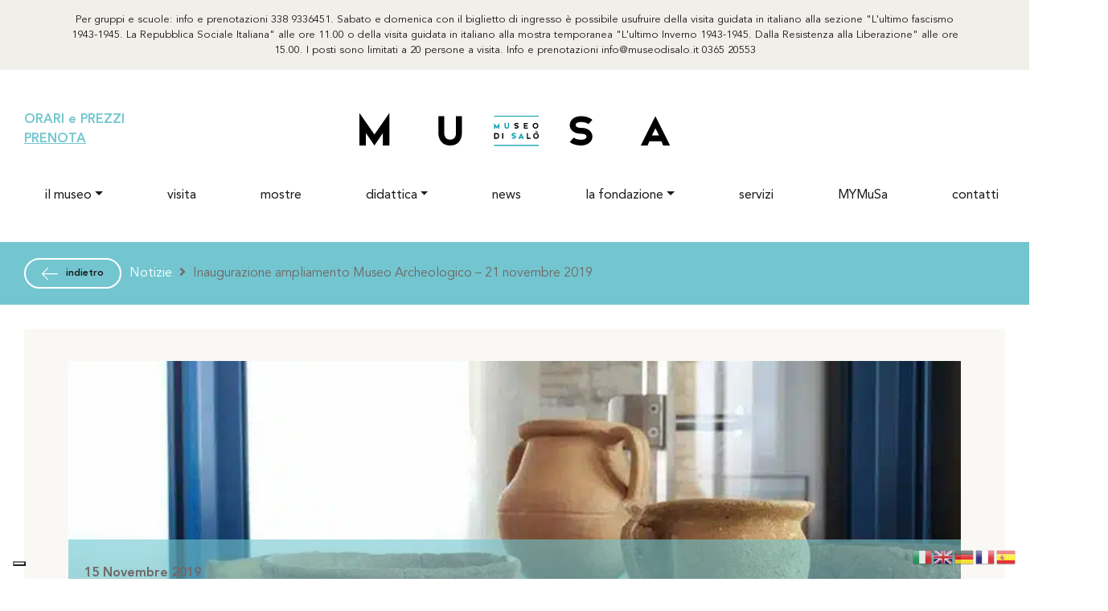

--- FILE ---
content_type: text/html; charset=UTF-8
request_url: https://museodisalo.it/inaugurazione-ampliamento-museo-archeologico-21-novembre-2019/
body_size: 12603
content:
<!DOCTYPE html>
<html>

<head>
    <meta charset="utf-8">
    <meta http-equiv="X-UA-Compatible" content="IE=edge">
    <title>Mu.Sa. Museo di Salò - Salò e il Garda; i suoi tesori e il suo contributo alla storia nazionale</title>
    <meta name="description" content="Vuoi visitare il MuSa? Contattaci subito per organizzare la tua visita">
    <meta name="viewport" content="width=device-width, initial-scale=1, shrink-to-fit=no">
    <meta name="robots" content="all,follow">

    <link rel="apple-touch-icon-precomposed" sizes="57x57" href="https://museodisalo.it/wp-content/themes/musa/assets/images/favicon/apple-touch-icon-57x57.png" />
    <link rel="apple-touch-icon-precomposed" sizes="114x114" href="https://museodisalo.it/wp-content/themes/musa/assets/images/favicon/apple-touch-icon-114x114.png" />
    <link rel="apple-touch-icon-precomposed" sizes="72x72" href="https://museodisalo.it/wp-content/themes/musa/assets/images/favicon/apple-touch-icon-72x72.png" />
    <link rel="apple-touch-icon-precomposed" sizes="144x144" href="https://museodisalo.it/wp-content/themes/musa/assets/images/favicon/apple-touch-icon-144x144.png" />
    <link rel="apple-touch-icon-precomposed" sizes="60x60" href="/https://museodisalo.it/wp-content/themes/musaassets/images/favicon/apple-touch-icon-60x60.png" />
    <link rel="apple-touch-icon-precomposed" sizes="120x120" href="https://museodisalo.it/wp-content/themes/musa/assets/images/favicon/apple-touch-icon-120x120.png" />
    <link rel="apple-touch-icon-precomposed" sizes="76x76" href="https://museodisalo.it/wp-content/themes/musa/assets/images/favicon/apple-touch-icon-76x76.png" />
    <link rel="apple-touch-icon-precomposed" sizes="152x152" href="https://museodisalo.it/wp-content/themes/musa/assets/images/favicon/apple-touch-icon-152x152.png" />
    <link rel="icon" type="image/png" href="https://museodisalo.it/wp-content/themes/musa/assets/images/favicon/favicon-196x196.png" sizes="196x196" />
    <link rel="icon" type="image/png" href="https://museodisalo.it/wp-content/themes/musa/assets/images/favicon/favicon-96x96.png" sizes="96x96" />
    <link rel="icon" type="image/png" href="https://museodisalo.it/wp-content/themes/musa/assets/images/favicon/favicon-32x32.png" sizes="32x32" />
    <link rel="icon" type="image/png" href="https://museodisalo.it/wp-content/themes/musa/assets/images/favicon/favicon-16x16.png" sizes="16x16" />
    <link rel="icon" type="image/png" href="https://museodisalo.it/wp-content/themes/musa/assets/images/favicon/favicon-128.png" sizes="128x128" />
    <meta name="application-name" content="&nbsp;" />
    <meta name="msapplication-TileColor" content="#FFFFFF" />
    <meta name="msapplication-TileImage" content="https://museodisalo.it/wp-content/themes/musa/assets/images/favicon/mstile-144x144.png" />
    <meta name="msapplication-square70x70logo" content="https://museodisalo.it/wp-content/themes/musa/assets/images/favicon/mstile-70x70.png" />
    <meta name="msapplication-square150x150logo" content="https://museodisalo.it/wp-content/themes/musa/assets/images/favicon/mstile-150x150.png" />
    <meta name="msapplication-wide310x150logo" content="https://museodisalo.it/wp-content/themes/musa/assets/images/favicon/mstile-310x150.png" />
    <meta name="msapplication-square310x310logo" content="https://museodisalo.it/wp-content/themes/musa/assets/images/favicon/mstile-310x310.png" />
    <link rel="manifest" href="https://museodisalo.it/wp-content/themes/musa/assets/images/favicon/manifest.json" />

    <!-- fonts-->
    <link rel="stylesheet" href="https://use.fontawesome.com/releases/v5.7.2/css/all.css" integrity="sha384-fnmOCqbTlWIlj8LyTjo7mOUStjsKC4pOpQbqyi7RrhN7udi9RwhKkMHpvLbHG9Sr" crossorigin="anonymous">

    <!-- Bootstrap css, JS, Popper.js, and jQuery -->
    <link rel="stylesheet" href="https://stackpath.bootstrapcdn.com/bootstrap/4.3.1/css/bootstrap.min.css" integrity="sha384-ggOyR0iXCbMQv3Xipma34MD+dH/1fQ784/j6cY/iJTQUOhcWr7x9JvoRxT2MZw1T" crossorigin="anonymous">

    <!-- HTML5 shim and Respond.js for IE8 support of HTML5 elements and media queries -->
    <!--[if lt IE 9]>
      <script src="https://oss.maxcdn.com/html5shiv/3.7.2/html5shiv.min.js"></script>
      <script src="https://oss.maxcdn.com/respond/1.4.2/respond.min.js"></script>
    <![endif]-->
    			<script type="text/javascript" class="_iub_cs_skip">
				var _iub = _iub || {};
				_iub.csConfiguration = _iub.csConfiguration || {};
				_iub.csConfiguration.siteId = "3713406";
				_iub.csConfiguration.cookiePolicyId = "34099280";
							</script>
			<script class="_iub_cs_skip" src="https://cs.iubenda.com/autoblocking/3713406.js" fetchpriority="low"></script>
			<title>Inaugurazione ampliamento Museo Archeologico – 21 novembre 2019 &#8211; Mu.Sa. Museo di Salò</title>
<meta name='robots' content='max-image-preview:large' />
<link rel='dns-prefetch' href='//cdn.iubenda.com' />
<link rel="alternate" type="application/rss+xml" title="Mu.Sa. Museo di Salò &raquo; Feed" href="https://museodisalo.it/feed/" />
<link rel="alternate" type="application/rss+xml" title="Mu.Sa. Museo di Salò &raquo; Feed dei commenti" href="https://museodisalo.it/comments/feed/" />
<link rel="alternate" title="oEmbed (JSON)" type="application/json+oembed" href="https://museodisalo.it/wp-json/oembed/1.0/embed?url=https%3A%2F%2Fmuseodisalo.it%2Finaugurazione-ampliamento-museo-archeologico-21-novembre-2019%2F" />
<link rel="alternate" title="oEmbed (XML)" type="text/xml+oembed" href="https://museodisalo.it/wp-json/oembed/1.0/embed?url=https%3A%2F%2Fmuseodisalo.it%2Finaugurazione-ampliamento-museo-archeologico-21-novembre-2019%2F&#038;format=xml" />
<style id='wp-img-auto-sizes-contain-inline-css' type='text/css'>
img:is([sizes=auto i],[sizes^="auto," i]){contain-intrinsic-size:3000px 1500px}
/*# sourceURL=wp-img-auto-sizes-contain-inline-css */
</style>
<style id='wp-emoji-styles-inline-css' type='text/css'>

	img.wp-smiley, img.emoji {
		display: inline !important;
		border: none !important;
		box-shadow: none !important;
		height: 1em !important;
		width: 1em !important;
		margin: 0 0.07em !important;
		vertical-align: -0.1em !important;
		background: none !important;
		padding: 0 !important;
	}
/*# sourceURL=wp-emoji-styles-inline-css */
</style>
<style id='wp-block-library-inline-css' type='text/css'>
:root{--wp-block-synced-color:#7a00df;--wp-block-synced-color--rgb:122,0,223;--wp-bound-block-color:var(--wp-block-synced-color);--wp-editor-canvas-background:#ddd;--wp-admin-theme-color:#007cba;--wp-admin-theme-color--rgb:0,124,186;--wp-admin-theme-color-darker-10:#006ba1;--wp-admin-theme-color-darker-10--rgb:0,107,160.5;--wp-admin-theme-color-darker-20:#005a87;--wp-admin-theme-color-darker-20--rgb:0,90,135;--wp-admin-border-width-focus:2px}@media (min-resolution:192dpi){:root{--wp-admin-border-width-focus:1.5px}}.wp-element-button{cursor:pointer}:root .has-very-light-gray-background-color{background-color:#eee}:root .has-very-dark-gray-background-color{background-color:#313131}:root .has-very-light-gray-color{color:#eee}:root .has-very-dark-gray-color{color:#313131}:root .has-vivid-green-cyan-to-vivid-cyan-blue-gradient-background{background:linear-gradient(135deg,#00d084,#0693e3)}:root .has-purple-crush-gradient-background{background:linear-gradient(135deg,#34e2e4,#4721fb 50%,#ab1dfe)}:root .has-hazy-dawn-gradient-background{background:linear-gradient(135deg,#faaca8,#dad0ec)}:root .has-subdued-olive-gradient-background{background:linear-gradient(135deg,#fafae1,#67a671)}:root .has-atomic-cream-gradient-background{background:linear-gradient(135deg,#fdd79a,#004a59)}:root .has-nightshade-gradient-background{background:linear-gradient(135deg,#330968,#31cdcf)}:root .has-midnight-gradient-background{background:linear-gradient(135deg,#020381,#2874fc)}:root{--wp--preset--font-size--normal:16px;--wp--preset--font-size--huge:42px}.has-regular-font-size{font-size:1em}.has-larger-font-size{font-size:2.625em}.has-normal-font-size{font-size:var(--wp--preset--font-size--normal)}.has-huge-font-size{font-size:var(--wp--preset--font-size--huge)}.has-text-align-center{text-align:center}.has-text-align-left{text-align:left}.has-text-align-right{text-align:right}.has-fit-text{white-space:nowrap!important}#end-resizable-editor-section{display:none}.aligncenter{clear:both}.items-justified-left{justify-content:flex-start}.items-justified-center{justify-content:center}.items-justified-right{justify-content:flex-end}.items-justified-space-between{justify-content:space-between}.screen-reader-text{border:0;clip-path:inset(50%);height:1px;margin:-1px;overflow:hidden;padding:0;position:absolute;width:1px;word-wrap:normal!important}.screen-reader-text:focus{background-color:#ddd;clip-path:none;color:#444;display:block;font-size:1em;height:auto;left:5px;line-height:normal;padding:15px 23px 14px;text-decoration:none;top:5px;width:auto;z-index:100000}html :where(.has-border-color){border-style:solid}html :where([style*=border-top-color]){border-top-style:solid}html :where([style*=border-right-color]){border-right-style:solid}html :where([style*=border-bottom-color]){border-bottom-style:solid}html :where([style*=border-left-color]){border-left-style:solid}html :where([style*=border-width]){border-style:solid}html :where([style*=border-top-width]){border-top-style:solid}html :where([style*=border-right-width]){border-right-style:solid}html :where([style*=border-bottom-width]){border-bottom-style:solid}html :where([style*=border-left-width]){border-left-style:solid}html :where(img[class*=wp-image-]){height:auto;max-width:100%}:where(figure){margin:0 0 1em}html :where(.is-position-sticky){--wp-admin--admin-bar--position-offset:var(--wp-admin--admin-bar--height,0px)}@media screen and (max-width:600px){html :where(.is-position-sticky){--wp-admin--admin-bar--position-offset:0px}}

/*# sourceURL=wp-block-library-inline-css */
</style><style id='wp-block-image-inline-css' type='text/css'>
.wp-block-image>a,.wp-block-image>figure>a{display:inline-block}.wp-block-image img{box-sizing:border-box;height:auto;max-width:100%;vertical-align:bottom}@media not (prefers-reduced-motion){.wp-block-image img.hide{visibility:hidden}.wp-block-image img.show{animation:show-content-image .4s}}.wp-block-image[style*=border-radius] img,.wp-block-image[style*=border-radius]>a{border-radius:inherit}.wp-block-image.has-custom-border img{box-sizing:border-box}.wp-block-image.aligncenter{text-align:center}.wp-block-image.alignfull>a,.wp-block-image.alignwide>a{width:100%}.wp-block-image.alignfull img,.wp-block-image.alignwide img{height:auto;width:100%}.wp-block-image .aligncenter,.wp-block-image .alignleft,.wp-block-image .alignright,.wp-block-image.aligncenter,.wp-block-image.alignleft,.wp-block-image.alignright{display:table}.wp-block-image .aligncenter>figcaption,.wp-block-image .alignleft>figcaption,.wp-block-image .alignright>figcaption,.wp-block-image.aligncenter>figcaption,.wp-block-image.alignleft>figcaption,.wp-block-image.alignright>figcaption{caption-side:bottom;display:table-caption}.wp-block-image .alignleft{float:left;margin:.5em 1em .5em 0}.wp-block-image .alignright{float:right;margin:.5em 0 .5em 1em}.wp-block-image .aligncenter{margin-left:auto;margin-right:auto}.wp-block-image :where(figcaption){margin-bottom:1em;margin-top:.5em}.wp-block-image.is-style-circle-mask img{border-radius:9999px}@supports ((-webkit-mask-image:none) or (mask-image:none)) or (-webkit-mask-image:none){.wp-block-image.is-style-circle-mask img{border-radius:0;-webkit-mask-image:url('data:image/svg+xml;utf8,<svg viewBox="0 0 100 100" xmlns="http://www.w3.org/2000/svg"><circle cx="50" cy="50" r="50"/></svg>');mask-image:url('data:image/svg+xml;utf8,<svg viewBox="0 0 100 100" xmlns="http://www.w3.org/2000/svg"><circle cx="50" cy="50" r="50"/></svg>');mask-mode:alpha;-webkit-mask-position:center;mask-position:center;-webkit-mask-repeat:no-repeat;mask-repeat:no-repeat;-webkit-mask-size:contain;mask-size:contain}}:root :where(.wp-block-image.is-style-rounded img,.wp-block-image .is-style-rounded img){border-radius:9999px}.wp-block-image figure{margin:0}.wp-lightbox-container{display:flex;flex-direction:column;position:relative}.wp-lightbox-container img{cursor:zoom-in}.wp-lightbox-container img:hover+button{opacity:1}.wp-lightbox-container button{align-items:center;backdrop-filter:blur(16px) saturate(180%);background-color:#5a5a5a40;border:none;border-radius:4px;cursor:zoom-in;display:flex;height:20px;justify-content:center;opacity:0;padding:0;position:absolute;right:16px;text-align:center;top:16px;width:20px;z-index:100}@media not (prefers-reduced-motion){.wp-lightbox-container button{transition:opacity .2s ease}}.wp-lightbox-container button:focus-visible{outline:3px auto #5a5a5a40;outline:3px auto -webkit-focus-ring-color;outline-offset:3px}.wp-lightbox-container button:hover{cursor:pointer;opacity:1}.wp-lightbox-container button:focus{opacity:1}.wp-lightbox-container button:focus,.wp-lightbox-container button:hover,.wp-lightbox-container button:not(:hover):not(:active):not(.has-background){background-color:#5a5a5a40;border:none}.wp-lightbox-overlay{box-sizing:border-box;cursor:zoom-out;height:100vh;left:0;overflow:hidden;position:fixed;top:0;visibility:hidden;width:100%;z-index:100000}.wp-lightbox-overlay .close-button{align-items:center;cursor:pointer;display:flex;justify-content:center;min-height:40px;min-width:40px;padding:0;position:absolute;right:calc(env(safe-area-inset-right) + 16px);top:calc(env(safe-area-inset-top) + 16px);z-index:5000000}.wp-lightbox-overlay .close-button:focus,.wp-lightbox-overlay .close-button:hover,.wp-lightbox-overlay .close-button:not(:hover):not(:active):not(.has-background){background:none;border:none}.wp-lightbox-overlay .lightbox-image-container{height:var(--wp--lightbox-container-height);left:50%;overflow:hidden;position:absolute;top:50%;transform:translate(-50%,-50%);transform-origin:top left;width:var(--wp--lightbox-container-width);z-index:9999999999}.wp-lightbox-overlay .wp-block-image{align-items:center;box-sizing:border-box;display:flex;height:100%;justify-content:center;margin:0;position:relative;transform-origin:0 0;width:100%;z-index:3000000}.wp-lightbox-overlay .wp-block-image img{height:var(--wp--lightbox-image-height);min-height:var(--wp--lightbox-image-height);min-width:var(--wp--lightbox-image-width);width:var(--wp--lightbox-image-width)}.wp-lightbox-overlay .wp-block-image figcaption{display:none}.wp-lightbox-overlay button{background:none;border:none}.wp-lightbox-overlay .scrim{background-color:#fff;height:100%;opacity:.9;position:absolute;width:100%;z-index:2000000}.wp-lightbox-overlay.active{visibility:visible}@media not (prefers-reduced-motion){.wp-lightbox-overlay.active{animation:turn-on-visibility .25s both}.wp-lightbox-overlay.active img{animation:turn-on-visibility .35s both}.wp-lightbox-overlay.show-closing-animation:not(.active){animation:turn-off-visibility .35s both}.wp-lightbox-overlay.show-closing-animation:not(.active) img{animation:turn-off-visibility .25s both}.wp-lightbox-overlay.zoom.active{animation:none;opacity:1;visibility:visible}.wp-lightbox-overlay.zoom.active .lightbox-image-container{animation:lightbox-zoom-in .4s}.wp-lightbox-overlay.zoom.active .lightbox-image-container img{animation:none}.wp-lightbox-overlay.zoom.active .scrim{animation:turn-on-visibility .4s forwards}.wp-lightbox-overlay.zoom.show-closing-animation:not(.active){animation:none}.wp-lightbox-overlay.zoom.show-closing-animation:not(.active) .lightbox-image-container{animation:lightbox-zoom-out .4s}.wp-lightbox-overlay.zoom.show-closing-animation:not(.active) .lightbox-image-container img{animation:none}.wp-lightbox-overlay.zoom.show-closing-animation:not(.active) .scrim{animation:turn-off-visibility .4s forwards}}@keyframes show-content-image{0%{visibility:hidden}99%{visibility:hidden}to{visibility:visible}}@keyframes turn-on-visibility{0%{opacity:0}to{opacity:1}}@keyframes turn-off-visibility{0%{opacity:1;visibility:visible}99%{opacity:0;visibility:visible}to{opacity:0;visibility:hidden}}@keyframes lightbox-zoom-in{0%{transform:translate(calc((-100vw + var(--wp--lightbox-scrollbar-width))/2 + var(--wp--lightbox-initial-left-position)),calc(-50vh + var(--wp--lightbox-initial-top-position))) scale(var(--wp--lightbox-scale))}to{transform:translate(-50%,-50%) scale(1)}}@keyframes lightbox-zoom-out{0%{transform:translate(-50%,-50%) scale(1);visibility:visible}99%{visibility:visible}to{transform:translate(calc((-100vw + var(--wp--lightbox-scrollbar-width))/2 + var(--wp--lightbox-initial-left-position)),calc(-50vh + var(--wp--lightbox-initial-top-position))) scale(var(--wp--lightbox-scale));visibility:hidden}}
/*# sourceURL=https://museodisalo.it/wp-includes/blocks/image/style.min.css */
</style>
<style id='wp-block-paragraph-inline-css' type='text/css'>
.is-small-text{font-size:.875em}.is-regular-text{font-size:1em}.is-large-text{font-size:2.25em}.is-larger-text{font-size:3em}.has-drop-cap:not(:focus):first-letter{float:left;font-size:8.4em;font-style:normal;font-weight:100;line-height:.68;margin:.05em .1em 0 0;text-transform:uppercase}body.rtl .has-drop-cap:not(:focus):first-letter{float:none;margin-left:.1em}p.has-drop-cap.has-background{overflow:hidden}:root :where(p.has-background){padding:1.25em 2.375em}:where(p.has-text-color:not(.has-link-color)) a{color:inherit}p.has-text-align-left[style*="writing-mode:vertical-lr"],p.has-text-align-right[style*="writing-mode:vertical-rl"]{rotate:180deg}
/*# sourceURL=https://museodisalo.it/wp-includes/blocks/paragraph/style.min.css */
</style>
<style id='global-styles-inline-css' type='text/css'>
:root{--wp--preset--aspect-ratio--square: 1;--wp--preset--aspect-ratio--4-3: 4/3;--wp--preset--aspect-ratio--3-4: 3/4;--wp--preset--aspect-ratio--3-2: 3/2;--wp--preset--aspect-ratio--2-3: 2/3;--wp--preset--aspect-ratio--16-9: 16/9;--wp--preset--aspect-ratio--9-16: 9/16;--wp--preset--color--black: #000000;--wp--preset--color--cyan-bluish-gray: #abb8c3;--wp--preset--color--white: #ffffff;--wp--preset--color--pale-pink: #f78da7;--wp--preset--color--vivid-red: #cf2e2e;--wp--preset--color--luminous-vivid-orange: #ff6900;--wp--preset--color--luminous-vivid-amber: #fcb900;--wp--preset--color--light-green-cyan: #7bdcb5;--wp--preset--color--vivid-green-cyan: #00d084;--wp--preset--color--pale-cyan-blue: #8ed1fc;--wp--preset--color--vivid-cyan-blue: #0693e3;--wp--preset--color--vivid-purple: #9b51e0;--wp--preset--gradient--vivid-cyan-blue-to-vivid-purple: linear-gradient(135deg,rgb(6,147,227) 0%,rgb(155,81,224) 100%);--wp--preset--gradient--light-green-cyan-to-vivid-green-cyan: linear-gradient(135deg,rgb(122,220,180) 0%,rgb(0,208,130) 100%);--wp--preset--gradient--luminous-vivid-amber-to-luminous-vivid-orange: linear-gradient(135deg,rgb(252,185,0) 0%,rgb(255,105,0) 100%);--wp--preset--gradient--luminous-vivid-orange-to-vivid-red: linear-gradient(135deg,rgb(255,105,0) 0%,rgb(207,46,46) 100%);--wp--preset--gradient--very-light-gray-to-cyan-bluish-gray: linear-gradient(135deg,rgb(238,238,238) 0%,rgb(169,184,195) 100%);--wp--preset--gradient--cool-to-warm-spectrum: linear-gradient(135deg,rgb(74,234,220) 0%,rgb(151,120,209) 20%,rgb(207,42,186) 40%,rgb(238,44,130) 60%,rgb(251,105,98) 80%,rgb(254,248,76) 100%);--wp--preset--gradient--blush-light-purple: linear-gradient(135deg,rgb(255,206,236) 0%,rgb(152,150,240) 100%);--wp--preset--gradient--blush-bordeaux: linear-gradient(135deg,rgb(254,205,165) 0%,rgb(254,45,45) 50%,rgb(107,0,62) 100%);--wp--preset--gradient--luminous-dusk: linear-gradient(135deg,rgb(255,203,112) 0%,rgb(199,81,192) 50%,rgb(65,88,208) 100%);--wp--preset--gradient--pale-ocean: linear-gradient(135deg,rgb(255,245,203) 0%,rgb(182,227,212) 50%,rgb(51,167,181) 100%);--wp--preset--gradient--electric-grass: linear-gradient(135deg,rgb(202,248,128) 0%,rgb(113,206,126) 100%);--wp--preset--gradient--midnight: linear-gradient(135deg,rgb(2,3,129) 0%,rgb(40,116,252) 100%);--wp--preset--font-size--small: 13px;--wp--preset--font-size--medium: 20px;--wp--preset--font-size--large: 36px;--wp--preset--font-size--x-large: 42px;--wp--preset--spacing--20: 0.44rem;--wp--preset--spacing--30: 0.67rem;--wp--preset--spacing--40: 1rem;--wp--preset--spacing--50: 1.5rem;--wp--preset--spacing--60: 2.25rem;--wp--preset--spacing--70: 3.38rem;--wp--preset--spacing--80: 5.06rem;--wp--preset--shadow--natural: 6px 6px 9px rgba(0, 0, 0, 0.2);--wp--preset--shadow--deep: 12px 12px 50px rgba(0, 0, 0, 0.4);--wp--preset--shadow--sharp: 6px 6px 0px rgba(0, 0, 0, 0.2);--wp--preset--shadow--outlined: 6px 6px 0px -3px rgb(255, 255, 255), 6px 6px rgb(0, 0, 0);--wp--preset--shadow--crisp: 6px 6px 0px rgb(0, 0, 0);}:where(.is-layout-flex){gap: 0.5em;}:where(.is-layout-grid){gap: 0.5em;}body .is-layout-flex{display: flex;}.is-layout-flex{flex-wrap: wrap;align-items: center;}.is-layout-flex > :is(*, div){margin: 0;}body .is-layout-grid{display: grid;}.is-layout-grid > :is(*, div){margin: 0;}:where(.wp-block-columns.is-layout-flex){gap: 2em;}:where(.wp-block-columns.is-layout-grid){gap: 2em;}:where(.wp-block-post-template.is-layout-flex){gap: 1.25em;}:where(.wp-block-post-template.is-layout-grid){gap: 1.25em;}.has-black-color{color: var(--wp--preset--color--black) !important;}.has-cyan-bluish-gray-color{color: var(--wp--preset--color--cyan-bluish-gray) !important;}.has-white-color{color: var(--wp--preset--color--white) !important;}.has-pale-pink-color{color: var(--wp--preset--color--pale-pink) !important;}.has-vivid-red-color{color: var(--wp--preset--color--vivid-red) !important;}.has-luminous-vivid-orange-color{color: var(--wp--preset--color--luminous-vivid-orange) !important;}.has-luminous-vivid-amber-color{color: var(--wp--preset--color--luminous-vivid-amber) !important;}.has-light-green-cyan-color{color: var(--wp--preset--color--light-green-cyan) !important;}.has-vivid-green-cyan-color{color: var(--wp--preset--color--vivid-green-cyan) !important;}.has-pale-cyan-blue-color{color: var(--wp--preset--color--pale-cyan-blue) !important;}.has-vivid-cyan-blue-color{color: var(--wp--preset--color--vivid-cyan-blue) !important;}.has-vivid-purple-color{color: var(--wp--preset--color--vivid-purple) !important;}.has-black-background-color{background-color: var(--wp--preset--color--black) !important;}.has-cyan-bluish-gray-background-color{background-color: var(--wp--preset--color--cyan-bluish-gray) !important;}.has-white-background-color{background-color: var(--wp--preset--color--white) !important;}.has-pale-pink-background-color{background-color: var(--wp--preset--color--pale-pink) !important;}.has-vivid-red-background-color{background-color: var(--wp--preset--color--vivid-red) !important;}.has-luminous-vivid-orange-background-color{background-color: var(--wp--preset--color--luminous-vivid-orange) !important;}.has-luminous-vivid-amber-background-color{background-color: var(--wp--preset--color--luminous-vivid-amber) !important;}.has-light-green-cyan-background-color{background-color: var(--wp--preset--color--light-green-cyan) !important;}.has-vivid-green-cyan-background-color{background-color: var(--wp--preset--color--vivid-green-cyan) !important;}.has-pale-cyan-blue-background-color{background-color: var(--wp--preset--color--pale-cyan-blue) !important;}.has-vivid-cyan-blue-background-color{background-color: var(--wp--preset--color--vivid-cyan-blue) !important;}.has-vivid-purple-background-color{background-color: var(--wp--preset--color--vivid-purple) !important;}.has-black-border-color{border-color: var(--wp--preset--color--black) !important;}.has-cyan-bluish-gray-border-color{border-color: var(--wp--preset--color--cyan-bluish-gray) !important;}.has-white-border-color{border-color: var(--wp--preset--color--white) !important;}.has-pale-pink-border-color{border-color: var(--wp--preset--color--pale-pink) !important;}.has-vivid-red-border-color{border-color: var(--wp--preset--color--vivid-red) !important;}.has-luminous-vivid-orange-border-color{border-color: var(--wp--preset--color--luminous-vivid-orange) !important;}.has-luminous-vivid-amber-border-color{border-color: var(--wp--preset--color--luminous-vivid-amber) !important;}.has-light-green-cyan-border-color{border-color: var(--wp--preset--color--light-green-cyan) !important;}.has-vivid-green-cyan-border-color{border-color: var(--wp--preset--color--vivid-green-cyan) !important;}.has-pale-cyan-blue-border-color{border-color: var(--wp--preset--color--pale-cyan-blue) !important;}.has-vivid-cyan-blue-border-color{border-color: var(--wp--preset--color--vivid-cyan-blue) !important;}.has-vivid-purple-border-color{border-color: var(--wp--preset--color--vivid-purple) !important;}.has-vivid-cyan-blue-to-vivid-purple-gradient-background{background: var(--wp--preset--gradient--vivid-cyan-blue-to-vivid-purple) !important;}.has-light-green-cyan-to-vivid-green-cyan-gradient-background{background: var(--wp--preset--gradient--light-green-cyan-to-vivid-green-cyan) !important;}.has-luminous-vivid-amber-to-luminous-vivid-orange-gradient-background{background: var(--wp--preset--gradient--luminous-vivid-amber-to-luminous-vivid-orange) !important;}.has-luminous-vivid-orange-to-vivid-red-gradient-background{background: var(--wp--preset--gradient--luminous-vivid-orange-to-vivid-red) !important;}.has-very-light-gray-to-cyan-bluish-gray-gradient-background{background: var(--wp--preset--gradient--very-light-gray-to-cyan-bluish-gray) !important;}.has-cool-to-warm-spectrum-gradient-background{background: var(--wp--preset--gradient--cool-to-warm-spectrum) !important;}.has-blush-light-purple-gradient-background{background: var(--wp--preset--gradient--blush-light-purple) !important;}.has-blush-bordeaux-gradient-background{background: var(--wp--preset--gradient--blush-bordeaux) !important;}.has-luminous-dusk-gradient-background{background: var(--wp--preset--gradient--luminous-dusk) !important;}.has-pale-ocean-gradient-background{background: var(--wp--preset--gradient--pale-ocean) !important;}.has-electric-grass-gradient-background{background: var(--wp--preset--gradient--electric-grass) !important;}.has-midnight-gradient-background{background: var(--wp--preset--gradient--midnight) !important;}.has-small-font-size{font-size: var(--wp--preset--font-size--small) !important;}.has-medium-font-size{font-size: var(--wp--preset--font-size--medium) !important;}.has-large-font-size{font-size: var(--wp--preset--font-size--large) !important;}.has-x-large-font-size{font-size: var(--wp--preset--font-size--x-large) !important;}
/*# sourceURL=global-styles-inline-css */
</style>

<style id='classic-theme-styles-inline-css' type='text/css'>
/*! This file is auto-generated */
.wp-block-button__link{color:#fff;background-color:#32373c;border-radius:9999px;box-shadow:none;text-decoration:none;padding:calc(.667em + 2px) calc(1.333em + 2px);font-size:1.125em}.wp-block-file__button{background:#32373c;color:#fff;text-decoration:none}
/*# sourceURL=/wp-includes/css/classic-themes.min.css */
</style>
<link rel='stylesheet' id='font-style-css' href='https://museodisalo.it/wp-content/themes/musa/assets/fonts/stylesheet.css?ver=1.1' type='text/css' media='all' />
<link rel='stylesheet' id='style-css' href='https://museodisalo.it/wp-content/themes/musa/style.css?ver=6.9' type='text/css' media='all' />
<link rel='stylesheet' id='musa-style-css' href='https://museodisalo.it/wp-content/themes/musa/assets/css/musa.css?ver=1.1' type='text/css' media='all' />

<script  type="text/javascript" class=" _iub_cs_skip" type="text/javascript" id="iubenda-head-inline-scripts-0">
/* <![CDATA[ */

var _iub = _iub || [];
_iub.csConfiguration = {"siteId":3713406,"cookiePolicyId":34099280,"lang":"it"};

//# sourceURL=iubenda-head-inline-scripts-0
/* ]]> */
</script>
<script  type="text/javascript" src="//cdn.iubenda.com/cs/gpp/stub.js" class=" _iub_cs_skip" type="text/javascript" src="//cdn.iubenda.com/cs/gpp/stub.js?ver=3.12.5" id="iubenda-head-scripts-1-js"></script>
<script  type="text/javascript" src="//cdn.iubenda.com/cs/iubenda_cs.js" charset="UTF-8" async="async" class=" _iub_cs_skip" type="text/javascript" src="//cdn.iubenda.com/cs/iubenda_cs.js?ver=3.12.5" id="iubenda-head-scripts-2-js"></script>
<link rel="https://api.w.org/" href="https://museodisalo.it/wp-json/" /><link rel="alternate" title="JSON" type="application/json" href="https://museodisalo.it/wp-json/wp/v2/posts/464" /><link rel="EditURI" type="application/rsd+xml" title="RSD" href="https://museodisalo.it/xmlrpc.php?rsd" />

<link rel="canonical" href="https://museodisalo.it/inaugurazione-ampliamento-museo-archeologico-21-novembre-2019/" />
<link rel='shortlink' href='https://museodisalo.it/?p=464' />
<style type="text/css">.recentcomments a{display:inline !important;padding:0 !important;margin:0 !important;}</style></head>

<body>

        <section class="flash-alert">
    <div class="container text-center">
        <p>Per gruppi e scuole: info e prenotazioni 338 9336451. Sabato e domenica con il biglietto di ingresso è possibile usufruire della visita guidata in italiano alla sezione "L'ultimo fascismo 1943-1945. La Repubblica Sociale Italiana" alle ore 11.00 o della visita guidata in italiano alla mostra temporanea "L'ultimo Inverno 1943-1945. Dalla Resistenza alla Liberazione" alle ore 15.00. I posti sono limitati a 20 persone a visita. Info e prenotazioni info@museodisalo.it 0365 20553</p>
    </div>
    </section>
    
    <div>
        <section class="cont-element-nav">
            <div class="row">
                <div class="col-4">
                    <a href="https://museodisalo.it/orari" class="link-nav-active">
                        ORARI e PREZZI
                    </a><br/>
                    <a target="blank" style="text-decoration: underline;" href="https://retemusei.movingminds.net/musa" class="link-nav-active">
                        PRENOTA
                    </a>
                </div>
                <div class="col-4 text-center">
                    <a href="https://museodisalo.it/">
                        <img src="https://museodisalo.it/wp-content/themes/musa/assets/images/logo_musa.svg" class="img-fluid" />
                    </a>
                </div>
                <div class="col-4 text-right">
                                    </div>
            </div>
        </section>

        <nav class="navbar navbar-expand-lg navbar-light ">

            <div class="justify-content-end">
                <button class="navbar-toggler" type="button" data-toggle="collapse" data-target="#navbarSupportedContent" aria-controls="navbarSupportedContent" aria-expanded="false" aria-label="Toggle navigation">
                    <span class="navbar-toggler-icon"></span>
                </button>
            </div>

            <div class="collapse navbar-collapse" id="navbarSupportedContent">
                <ul id="menu-top-menu" class="navbar-nav mr-auto"><li itemscope="itemscope" itemtype="https://www.schema.org/SiteNavigationElement" id="menu-item-28" class="menu-item menu-item-type-custom menu-item-object-custom menu-item-has-children dropdown menu-item-28 nav-item"><a title="il museo" href="#" data-toggle="dropdown" aria-haspopup="true" aria-expanded="false" class="dropdown-toggle nav-link" id="menu-item-dropdown-28">il museo</a>
<ul class="dropdown-menu" aria-labelledby="menu-item-dropdown-28" role="menu">
	<li itemscope="itemscope" itemtype="https://www.schema.org/SiteNavigationElement" id="menu-item-158" class="menu-item menu-item-type-post_type menu-item-object-page menu-item-158 nav-item"><a title="benvenuti al MuSa" href="https://museodisalo.it/benvenuti-al-musa/" class="dropdown-item">benvenuti al MuSa</a></li>
	<li itemscope="itemscope" itemtype="https://www.schema.org/SiteNavigationElement" id="menu-item-29" class="menu-item menu-item-type-post_type menu-item-object-page menu-item-29 nav-item"><a title="cenni storici" href="https://museodisalo.it/cenni-storici/" class="dropdown-item">cenni storici</a></li>
	<li itemscope="itemscope" itemtype="https://www.schema.org/SiteNavigationElement" id="menu-item-41" class="menu-item menu-item-type-post_type menu-item-object-page menu-item-41 nav-item"><a title="collezioni d&#039;arte" href="https://museodisalo.it/collezioni-arte/" class="dropdown-item">collezioni d&#8217;arte</a></li>
	<li itemscope="itemscope" itemtype="https://www.schema.org/SiteNavigationElement" id="menu-item-40" class="menu-item menu-item-type-post_type menu-item-object-page menu-item-40 nav-item"><a title="collezioni scientifiche" href="https://museodisalo.it/collezioni-scientifiche/" class="dropdown-item">collezioni scientifiche</a></li>
	<li itemscope="itemscope" itemtype="https://www.schema.org/SiteNavigationElement" id="menu-item-144" class="menu-item menu-item-type-post_type menu-item-object-page menu-item-144 nav-item"><a title="i graduali del duomo" href="https://museodisalo.it/i-graduali-del-museo-di-salo/" class="dropdown-item">i graduali del duomo</a></li>
	<li itemscope="itemscope" itemtype="https://www.schema.org/SiteNavigationElement" id="menu-item-127" class="menu-item menu-item-type-post_type menu-item-object-page menu-item-127 nav-item"><a title="museo del nastro azzurro" href="https://museodisalo.it/museo-del-nastro-azzurro/" class="dropdown-item">museo del nastro azzurro</a></li>
	<li itemscope="itemscope" itemtype="https://www.schema.org/SiteNavigationElement" id="menu-item-148" class="menu-item menu-item-type-post_type menu-item-object-page menu-item-148 nav-item"><a title="repubblica sociale italiana" href="https://museodisalo.it/repubblica-sociale-italiana/" class="dropdown-item">repubblica sociale italiana</a></li>
	<li itemscope="itemscope" itemtype="https://www.schema.org/SiteNavigationElement" id="menu-item-136" class="menu-item menu-item-type-post_type menu-item-object-page menu-item-136 nav-item"><a title="civico museo archeologico anton maria mucchi" href="https://museodisalo.it/civico-museo-archeologico-anton-maria/" class="dropdown-item">civico museo archeologico anton maria mucchi</a></li>
</ul>
</li>
<li itemscope="itemscope" itemtype="https://www.schema.org/SiteNavigationElement" id="menu-item-23" class="menu-item menu-item-type-post_type menu-item-object-page menu-item-23 nav-item"><a title="visita" href="https://museodisalo.it/orari/" class="nav-link">visita</a></li>
<li itemscope="itemscope" itemtype="https://www.schema.org/SiteNavigationElement" id="menu-item-27" class="menu-item menu-item-type-custom menu-item-object-custom menu-item-27 nav-item"><a title="mostre" href="https://museodisalo.it/mostre" class="nav-link">mostre</a></li>
<li itemscope="itemscope" itemtype="https://www.schema.org/SiteNavigationElement" id="menu-item-411" class="menu-item menu-item-type-custom menu-item-object-custom menu-item-has-children dropdown menu-item-411 nav-item"><a title="didattica" href="#" data-toggle="dropdown" aria-haspopup="true" aria-expanded="false" class="dropdown-toggle nav-link" id="menu-item-dropdown-411">didattica</a>
<ul class="dropdown-menu" aria-labelledby="menu-item-dropdown-411" role="menu">
	<li itemscope="itemscope" itemtype="https://www.schema.org/SiteNavigationElement" id="menu-item-410" class="menu-item menu-item-type-post_type menu-item-object-page menu-item-410 nav-item"><a title="scuole" href="https://museodisalo.it/didattica/" class="dropdown-item">scuole</a></li>
	<li itemscope="itemscope" itemtype="https://www.schema.org/SiteNavigationElement" id="menu-item-408" class="menu-item menu-item-type-post_type menu-item-object-page menu-item-408 nav-item"><a title="laboratori" href="https://museodisalo.it/laboratori-didattici/" class="dropdown-item">laboratori</a></li>
	<li itemscope="itemscope" itemtype="https://www.schema.org/SiteNavigationElement" id="menu-item-409" class="menu-item menu-item-type-post_type menu-item-object-page menu-item-409 nav-item"><a title="percorsi didattici" href="https://museodisalo.it/percorsi-didattici/" class="dropdown-item">percorsi didattici</a></li>
</ul>
</li>
<li itemscope="itemscope" itemtype="https://www.schema.org/SiteNavigationElement" id="menu-item-26" class="menu-item menu-item-type-post_type menu-item-object-page current_page_parent menu-item-26 nav-item"><a title="news" href="https://museodisalo.it/novita/" class="nav-link">news</a></li>
<li itemscope="itemscope" itemtype="https://www.schema.org/SiteNavigationElement" id="menu-item-649" class="menu-item menu-item-type-custom menu-item-object-custom menu-item-has-children dropdown menu-item-649 nav-item"><a title="la fondazione" href="#" data-toggle="dropdown" aria-haspopup="true" aria-expanded="false" class="dropdown-toggle nav-link" id="menu-item-dropdown-649">la fondazione</a>
<ul class="dropdown-menu" aria-labelledby="menu-item-dropdown-649" role="menu">
	<li itemscope="itemscope" itemtype="https://www.schema.org/SiteNavigationElement" id="menu-item-650" class="menu-item menu-item-type-post_type menu-item-object-page menu-item-650 nav-item"><a title="chi siamo" href="https://museodisalo.it/fondazione-opera-pia-carita-laicale-e-istituto-lodroniano/" class="dropdown-item">chi siamo</a></li>
	<li itemscope="itemscope" itemtype="https://www.schema.org/SiteNavigationElement" id="menu-item-644" class="menu-item menu-item-type-post_type menu-item-object-page menu-item-644 nav-item"><a title="amministrazione trasparente" href="https://museodisalo.it/amministrazione-trasparente/" class="dropdown-item">amministrazione trasparente</a></li>
	<li itemscope="itemscope" itemtype="https://www.schema.org/SiteNavigationElement" id="menu-item-1436" class="menu-item menu-item-type-post_type menu-item-object-page menu-item-1436 nav-item"><a title="avviso pubblico di selezione direttore MuSa 2025" href="https://museodisalo.it/avviso-pubblico-di-selezione-direttore-musa-2025/" class="dropdown-item">avviso pubblico di selezione direttore MuSa 2025</a></li>
</ul>
</li>
<li itemscope="itemscope" itemtype="https://www.schema.org/SiteNavigationElement" id="menu-item-1392" class="menu-item menu-item-type-post_type menu-item-object-page menu-item-1392 nav-item"><a title="servizi" href="https://museodisalo.it/i-servizi-del-musa/" class="nav-link">servizi</a></li>
<li itemscope="itemscope" itemtype="https://www.schema.org/SiteNavigationElement" id="menu-item-1275" class="menu-item menu-item-type-post_type menu-item-object-page menu-item-1275 nav-item"><a title="MYMuSa" href="https://museodisalo.it/mymusa/" class="nav-link">MYMuSa</a></li>
<li itemscope="itemscope" itemtype="https://www.schema.org/SiteNavigationElement" id="menu-item-24" class="menu-item menu-item-type-post_type menu-item-object-page menu-item-24 nav-item"><a title="contatti" href="https://museodisalo.it/contatti/" class="nav-link">contatti</a></li>
</ul>                <div class="" id="navbar-search">
                    <ul class="navbar-nav mr-auto">
                        <li class="nav-item">
                            <a class="nav-link" href="https://museodisalo.it/?s="><i class="fas fa-search"></i></a>
                        </li>
                    </ul>
                </div>                
        </nav>
    </div> 


<section class="intro-title-page">
    <div class="cont-navigation">
        <a href="#" onclick="window.history.back()">
            <button type="button" class="btn btn-outline-primary btn-musa"><img src="https://museodisalo.it/wp-content/themes/musa/assets/images/arrow-white-back.svg" class="img-fluid" />indietro</button>
        </a>
        <p>
			<a href="https://museodisalo.it/novita">Notizie</a> 
			<i class="fas fa-angle-right"></i> 
			Inaugurazione ampliamento Museo Archeologico – 21 novembre 2019		</p>
    </div>
</section>

<div class="p-body-30">

    <div class="grey-section">
        <div class="container">

            <article id="post-464" class="post-464 post type-post status-publish format-standard has-post-thumbnail hentry category-notizie">
                <header class="entry-header">
                                        <div class="intro-img-news" style="background-image: url(https://museodisalo.it/wp-content/uploads/2019/11/image.jpg)">
                        <div class="cont-title-news">
                            <p>15 Novembre 2019</p>
                            <h1>Inaugurazione ampliamento Museo Archeologico – 21 novembre 2019</h1>
                        </div>
                    </div>
                                    </header><!-- .entry-header -->

                <div class="entry-content">
                    
<p>Giovedì 21 novembre 2019 alle ore 18:00 verrà presentato l’ampliamento della sezione del <a href="https://museodisalo.it/civico-museo-archeologico-anton-maria/">Civico Museo Archeologico Anton Maria Mucchi</a>.</p>



<p>Potrete ammirare i <a href="https://www.giornaledibrescia.it/garda/i-corredi-funerari-trovati-al-lugone-sono-in-arrivo-al-musa-1.3425335">corredi tombali</a> provenienti dalla necropoli del Lugone, precedentemente ospitati dal <a href="http://museoarcheologicogavardo.it/">Museo Archeologico della Valle Sabbia</a> di Gavardo (BS).</p>



<p>All&#8217;inaugurazione interverranno la dottoressa Serena Solano, funzionario della Soprintendenza Archeologica e il direttore del Museo Archeologico della Valle Sabbia, dottor Marco Baioni. </p>



<p>Evento congiunto con l&#8217;inaugurazione del nuovo allestimento della sezione romana del Museo Archeologico di Gavardo, che avverrà alle ore 20:30.</p>



<p>Per maggiori informazioni 0365 20553 – info@practical-cannon.51-195-46-205.plesk.page</p>



<figure class="wp-block-image"><img fetchpriority="high" decoding="async" width="1024" height="716" src="https://museodisalo.it/wp-content/uploads/2019/11/INVITO_MuSa-1024x716.jpg" alt="" class="wp-image-465" srcset="https://museodisalo.it/wp-content/uploads/2019/11/INVITO_MuSa-1024x716.jpg 1024w, https://museodisalo.it/wp-content/uploads/2019/11/INVITO_MuSa-300x210.jpg 300w, https://museodisalo.it/wp-content/uploads/2019/11/INVITO_MuSa-768x537.jpg 768w, https://museodisalo.it/wp-content/uploads/2019/11/INVITO_MuSa-1536x1074.jpg 1536w, https://museodisalo.it/wp-content/uploads/2019/11/INVITO_MuSa-2048x1432.jpg 2048w, https://museodisalo.it/wp-content/uploads/2019/11/INVITO_MuSa.jpg 1920w" sizes="(max-width: 1024px) 100vw, 1024px" /></figure>
                </div><!-- .entry-content -->

                <footer class="entry-footer">
                    <span class="cat-links">Posted in <a href="https://museodisalo.it/category/notizie/" rel="category tag">Notizie</a></span>                </footer><!-- .entry-footer -->
            </article><!-- #post-464 -->

        </div>
    </div>
</div> 
<footer>
    <div class="container text-center">

        <div class="little-cont u-center-horizontal">
            <div class="row">
                <div class="col-12 col-sm-4">
                    <a href="tel:+39036520553">
                        <p>+39 0365 20553</p>
                    </a>
                    <a href="mailto:info@museodisalo.it">
                        <p>info@museodisalo.it</p>
                    </a>
                </div>
                <div class="col-12 col-sm-4">
                    <a href="https://museodisalo.it/orari">
                        <button type="button" class="btn btn-outline-primary btn-musa">orari museo <img src="https://museodisalo.it/wp-content/themes/musa/assets/images/arrow-white.svg" class="img-fluid" /></button>
                    </a>
                </div>
                <div class="col-12 col-sm-4">
                    <a href="https://retemusei.movingminds.net/musa">
                        <button type="button" class="btn btn-outline-primary btn-musa">Prenota <img src="https://museodisalo.it/wp-content/themes/musa/assets/images/arrow-white.svg" class="img-fluid" /></button>
                    </a>
                </div>
            </div>
        </div>

        <p class="intestazione">MUSA - Museo di Sal&ograve;</p>
        <p>
            Via Brunati, 9 - 25087 Sal&ograve; (BS)<br />
            Fondazione Opera Pia Carit&agrave; Laicale e Istituto Lodroniano<br />
            Lungolago Zanardelli, 55 - 25087 Sal&ograve; (BS)<br /><br />
            P.IVA: 03468380989 - C.F.: 87001370177<br />
            Email PEC: <a href="mailto:opclil@lamiapec.it">opclil@lamiapec.it</a>
        </p>

        <div class="social-cont">
            <p>SEGUICI:</p>
            <p>
                <a href="https://www.facebook.com/MuseodiSalo/" target="_blank"><i class="fab fa-facebook-f"></i></a>
                <a href="https://www.instagram.com/musamuseodisalo/" target="_blank"><i class="fab fa-instagram"></i></a>
                <a href="https://twitter.com/museodisalo" target="_blank"><i class="fab fa-twitter"></i></a>
                <a href="https://www.tripadvisor.it/Attraction_Review-g644254-d8328518-Reviews-MuSa_Museo_Di_Salo-Salo_Province_of_Brescia_Lombardy.html" target="_blank"><i class="fab fa-tripadvisor"></i></a>
                <a href="https://www.linkedin.com/in/musa-museo-di-sal%C3%B2-582453168/" target="_blank"><i class="fab fa-linkedin-in"></i></a>
            </p>
        </div>

        <div class="terms-privacy-cont">
            <div class="footer-menu"><ul id="menu-menu-bottom" class="menu"><li id="menu-item-30" class="menu-item menu-item-type-post_type menu-item-object-page menu-item-privacy-policy menu-item-30"><a rel="privacy-policy" href="https://museodisalo.it/privacy-policy/">Privacy Policy</a></li>
</ul></div>            <p>
                <span>&copy; 2026 Musa - Museo di Sal&ograve;</span>
            </p>
        </div>
    </div>

</footer>

<script src="https://code.jquery.com/jquery-3.3.1.slim.min.js" integrity="sha384-q8i/X+965DzO0rT7abK41JStQIAqVgRVzpbzo5smXKp4YfRvH+8abtTE1Pi6jizo" crossorigin="anonymous"></script>
<script src="https://cdnjs.cloudflare.com/ajax/libs/ekko-lightbox/5.3.0/ekko-lightbox.min.js"></script>
<script src="https://cdnjs.cloudflare.com/ajax/libs/popper.js/1.14.7/umd/popper.min.js" integrity="sha384-UO2eT0CpHqdSJQ6hJty5KVphtPhzWj9WO1clHTMGa3JDZwrnQq4sF86dIHNDz0W1" crossorigin="anonymous"></script>
<script src="https://stackpath.bootstrapcdn.com/bootstrap/4.3.1/js/bootstrap.min.js" integrity="sha384-JjSmVgyd0p3pXB1rRibZUAYoIIy6OrQ6VrjIEaFf/nJGzIxFDsf4x0xIM+B07jRM" crossorigin="anonymous"></script>

<script type="speculationrules">
{"prefetch":[{"source":"document","where":{"and":[{"href_matches":"/*"},{"not":{"href_matches":["/wp-*.php","/wp-admin/*","/wp-content/uploads/*","/wp-content/*","/wp-content/plugins/*","/wp-content/themes/musa/*","/*\\?(.+)"]}},{"not":{"selector_matches":"a[rel~=\"nofollow\"]"}},{"not":{"selector_matches":".no-prefetch, .no-prefetch a"}}]},"eagerness":"conservative"}]}
</script>
<div class="gtranslate_wrapper" id="gt-wrapper-65160904"></div><script type="text/javascript" src="https://museodisalo.it/wp-content/themes/musa/assets/js/skip-link-focus-fix.js?ver=20151215" id="musa-skip-link-focus-fix-js"></script>
<script type="text/javascript" src="https://museodisalo.it/wp-content/themes/musa/assets/js/lightbox.js?ver=20151215" id="lightbox-js"></script>
<script type="text/javascript" src="https://museodisalo.it/wp-content/themes/musa/assets/js/initializeMaps.js?ver=20151215" id="init-gmap-js"></script>
<script type="text/javascript" id="gt_widget_script_65160904-js-before">
/* <![CDATA[ */
window.gtranslateSettings = /* document.write */ window.gtranslateSettings || {};window.gtranslateSettings['65160904'] = {"default_language":"it","languages":["it","en","de","fr","es"],"url_structure":"none","detect_browser_language":1,"flag_style":"3d","flag_size":24,"wrapper_selector":"#gt-wrapper-65160904","alt_flags":[],"horizontal_position":"right","vertical_position":"bottom","flags_location":"\/wp-content\/plugins\/gtranslate\/flags\/"};
//# sourceURL=gt_widget_script_65160904-js-before
/* ]]> */
</script><script src="https://museodisalo.it/wp-content/plugins/gtranslate/js/flags.js?ver=6.9" data-no-optimize="1" data-no-minify="1" data-gt-orig-url="/inaugurazione-ampliamento-museo-archeologico-21-novembre-2019/" data-gt-orig-domain="museodisalo.it" data-gt-widget-id="65160904" defer></script><script id="wp-emoji-settings" type="application/json">
{"baseUrl":"https://s.w.org/images/core/emoji/17.0.2/72x72/","ext":".png","svgUrl":"https://s.w.org/images/core/emoji/17.0.2/svg/","svgExt":".svg","source":{"concatemoji":"https://museodisalo.it/wp-includes/js/wp-emoji-release.min.js?ver=6.9"}}
</script>
<script type="module">
/* <![CDATA[ */
/*! This file is auto-generated */
const a=JSON.parse(document.getElementById("wp-emoji-settings").textContent),o=(window._wpemojiSettings=a,"wpEmojiSettingsSupports"),s=["flag","emoji"];function i(e){try{var t={supportTests:e,timestamp:(new Date).valueOf()};sessionStorage.setItem(o,JSON.stringify(t))}catch(e){}}function c(e,t,n){e.clearRect(0,0,e.canvas.width,e.canvas.height),e.fillText(t,0,0);t=new Uint32Array(e.getImageData(0,0,e.canvas.width,e.canvas.height).data);e.clearRect(0,0,e.canvas.width,e.canvas.height),e.fillText(n,0,0);const a=new Uint32Array(e.getImageData(0,0,e.canvas.width,e.canvas.height).data);return t.every((e,t)=>e===a[t])}function p(e,t){e.clearRect(0,0,e.canvas.width,e.canvas.height),e.fillText(t,0,0);var n=e.getImageData(16,16,1,1);for(let e=0;e<n.data.length;e++)if(0!==n.data[e])return!1;return!0}function u(e,t,n,a){switch(t){case"flag":return n(e,"\ud83c\udff3\ufe0f\u200d\u26a7\ufe0f","\ud83c\udff3\ufe0f\u200b\u26a7\ufe0f")?!1:!n(e,"\ud83c\udde8\ud83c\uddf6","\ud83c\udde8\u200b\ud83c\uddf6")&&!n(e,"\ud83c\udff4\udb40\udc67\udb40\udc62\udb40\udc65\udb40\udc6e\udb40\udc67\udb40\udc7f","\ud83c\udff4\u200b\udb40\udc67\u200b\udb40\udc62\u200b\udb40\udc65\u200b\udb40\udc6e\u200b\udb40\udc67\u200b\udb40\udc7f");case"emoji":return!a(e,"\ud83e\u1fac8")}return!1}function f(e,t,n,a){let r;const o=(r="undefined"!=typeof WorkerGlobalScope&&self instanceof WorkerGlobalScope?new OffscreenCanvas(300,150):document.createElement("canvas")).getContext("2d",{willReadFrequently:!0}),s=(o.textBaseline="top",o.font="600 32px Arial",{});return e.forEach(e=>{s[e]=t(o,e,n,a)}),s}function r(e){var t=document.createElement("script");t.src=e,t.defer=!0,document.head.appendChild(t)}a.supports={everything:!0,everythingExceptFlag:!0},new Promise(t=>{let n=function(){try{var e=JSON.parse(sessionStorage.getItem(o));if("object"==typeof e&&"number"==typeof e.timestamp&&(new Date).valueOf()<e.timestamp+604800&&"object"==typeof e.supportTests)return e.supportTests}catch(e){}return null}();if(!n){if("undefined"!=typeof Worker&&"undefined"!=typeof OffscreenCanvas&&"undefined"!=typeof URL&&URL.createObjectURL&&"undefined"!=typeof Blob)try{var e="postMessage("+f.toString()+"("+[JSON.stringify(s),u.toString(),c.toString(),p.toString()].join(",")+"));",a=new Blob([e],{type:"text/javascript"});const r=new Worker(URL.createObjectURL(a),{name:"wpTestEmojiSupports"});return void(r.onmessage=e=>{i(n=e.data),r.terminate(),t(n)})}catch(e){}i(n=f(s,u,c,p))}t(n)}).then(e=>{for(const n in e)a.supports[n]=e[n],a.supports.everything=a.supports.everything&&a.supports[n],"flag"!==n&&(a.supports.everythingExceptFlag=a.supports.everythingExceptFlag&&a.supports[n]);var t;a.supports.everythingExceptFlag=a.supports.everythingExceptFlag&&!a.supports.flag,a.supports.everything||((t=a.source||{}).concatemoji?r(t.concatemoji):t.wpemoji&&t.twemoji&&(r(t.twemoji),r(t.wpemoji)))});
//# sourceURL=https://museodisalo.it/wp-includes/js/wp-emoji-loader.min.js
/* ]]> */
</script>
</body>

</html> 

--- FILE ---
content_type: text/css
request_url: https://museodisalo.it/wp-content/themes/musa/assets/fonts/stylesheet.css?ver=1.1
body_size: 562
content:
@font-face {
    font-family: 'Avenir Light';
    src: url('AvenirLTStd-Light.eot');
    src: url('AvenirLTStd-Light.eot?#iefix') format('embedded-opentype'),
        url('AvenirLTStd-Light.woff2') format('woff2'),
        url('AvenirLTStd-Light.woff') format('woff'),
        url('AvenirLTStd-Light.ttf') format('truetype'),
        url('AvenirLTStd-Light.svg#AvenirLTStd-Light') format('svg');
    font-weight: 300;
    font-style: normal;
}

@font-face {
    font-family: 'Avenir Light Oblique';
    src: url('AvenirLTStd-LightOblique.eot');
    src: url('AvenirLTStd-LightOblique.eot?#iefix') format('embedded-opentype'),
        url('AvenirLTStd-LightOblique.woff2') format('woff2'),
        url('AvenirLTStd-LightOblique.woff') format('woff'),
        url('AvenirLTStd-LightOblique.ttf') format('truetype'),
        url('AvenirLTStd-LightOblique.svg#AvenirLTStd-LightOblique') format('svg');
    font-weight: 300;
    font-style: italic;
}

@font-face {
    font-family: 'Avenir Book';
    src: url('AvenirLTStd-Book.eot');
    src: url('AvenirLTStd-Book.eot?#iefix') format('embedded-opentype'),
        url('AvenirLTStd-Book.woff2') format('woff2'),
        url('AvenirLTStd-Book.woff') format('woff'),
        url('AvenirLTStd-Book.ttf') format('truetype'),
        url('AvenirLTStd-Book.svg#AvenirLTStd-Book') format('svg');
    font-weight: normal;
    font-style: normal;
}

@font-face {
    font-family: 'Avenir Book Oblique';
    src: url('AvenirLTStd-BookOblique.eot');
    src: url('AvenirLTStd-BookOblique.eot?#iefix') format('embedded-opentype'),
        url('AvenirLTStd-BookOblique.woff2') format('woff2'),
        url('AvenirLTStd-BookOblique.woff') format('woff'),
        url('AvenirLTStd-BookOblique.ttf') format('truetype'),
        url('AvenirLTStd-BookOblique.svg#AvenirLTStd-BookOblique') format('svg');
    font-weight: normal;
    font-style: italic;
}

@font-face {
    font-family: 'Avenir Roman';
    src: url('AvenirLTStd-Roman.eot');
    src: url('AvenirLTStd-Roman.eot?#iefix') format('embedded-opentype'),
        url('AvenirLTStd-Roman.woff2') format('woff2'),
        url('AvenirLTStd-Roman.woff') format('woff'),
        url('AvenirLTStd-Roman.ttf') format('truetype'),
        url('AvenirLTStd-Roman.svg#AvenirLTStd-Roman') format('svg');
    font-weight: normal;
    font-style: normal;
}

@font-face {
    font-family: 'Avenir Oblique';
    src: url('AvenirLTStd-Oblique.eot');
    src: url('AvenirLTStd-Oblique.eot?#iefix') format('embedded-opentype'),
        url('AvenirLTStd-Oblique.woff2') format('woff2'),
        url('AvenirLTStd-Oblique.woff') format('woff'),
        url('AvenirLTStd-Oblique.ttf') format('truetype'),
        url('AvenirLTStd-Oblique.svg#AvenirLTStd-Oblique') format('svg');
    font-weight: normal;
    font-style: italic;
}

@font-face {
    font-family: 'Avenir Medium';
    src: url('AvenirLTStd-Medium.eot');
    src: url('AvenirLTStd-Medium.eot?#iefix') format('embedded-opentype'),
        url('AvenirLTStd-Medium.woff2') format('woff2'),
        url('AvenirLTStd-Medium.woff') format('woff'),
        url('AvenirLTStd-Medium.ttf') format('truetype'),
        url('AvenirLTStd-Medium.svg#AvenirLTStd-Medium') format('svg');
    font-weight: 500;
    font-style: normal;
}

@font-face {
    font-family: 'Avenir Medium Oblique';
    src: url('AvenirLTStd-MediumOblique.eot');
    src: url('AvenirLTStd-MediumOblique.eot?#iefix') format('embedded-opentype'),
        url('AvenirLTStd-MediumOblique.woff2') format('woff2'),
        url('AvenirLTStd-MediumOblique.woff') format('woff'),
        url('AvenirLTStd-MediumOblique.ttf') format('truetype'),
        url('AvenirLTStd-MediumOblique.svg#AvenirLTStd-MediumOblique') format('svg');
    font-weight: 500;
    font-style: italic;
}

@font-face {
    font-family: 'Avenir Heavy';
    src: url('AvenirLTStd-Heavy.eot');
    src: url('AvenirLTStd-Heavy.eot?#iefix') format('embedded-opentype'),
        url('AvenirLTStd-Heavy.woff2') format('woff2'),
        url('AvenirLTStd-Heavy.woff') format('woff'),
        url('AvenirLTStd-Heavy.ttf') format('truetype'),
        url('AvenirLTStd-Heavy.svg#AvenirLTStd-Heavy') format('svg');
    font-weight: 900;
    font-style: normal;
}

@font-face {
    font-family: 'Avenir Heavy Oblique';
    src: url('AvenirLTStd-HeavyOblique.eot');
    src: url('AvenirLTStd-HeavyOblique.eot?#iefix') format('embedded-opentype'),
        url('AvenirLTStd-HeavyOblique.woff2') format('woff2'),
        url('AvenirLTStd-HeavyOblique.woff') format('woff'),
        url('AvenirLTStd-HeavyOblique.ttf') format('truetype'),
        url('AvenirLTStd-HeavyOblique.svg#AvenirLTStd-HeavyOblique') format('svg');
    font-weight: 900;
    font-style: italic;
}

@font-face {
    font-family: 'Avenir Black';
    src: url('AvenirLTStd-Black.eot');
    src: url('AvenirLTStd-Black.eot?#iefix') format('embedded-opentype'),
        url('AvenirLTStd-Black.woff2') format('woff2'),
        url('AvenirLTStd-Black.woff') format('woff'),
        url('AvenirLTStd-Black.ttf') format('truetype'),
        url('AvenirLTStd-Black.svg#AvenirLTStd-Black') format('svg');
    font-weight: 900;
    font-style: normal;
}

@font-face {
    font-family: 'Avenir Black Oblique';
    src: url('AvenirLTStd-BlackOblique.eot');
    src: url('AvenirLTStd-BlackOblique.eot?#iefix') format('embedded-opentype'),
        url('AvenirLTStd-BlackOblique.woff2') format('woff2'),
        url('AvenirLTStd-BlackOblique.woff') format('woff'),
        url('AvenirLTStd-BlackOblique.ttf') format('truetype'),
        url('AvenirLTStd-BlackOblique.svg#AvenirLTStd-BlackOblique') format('svg');
    font-weight: 900;
    font-style: italic;
}


--- FILE ---
content_type: text/css
request_url: https://museodisalo.it/wp-content/themes/musa/style.css?ver=6.9
body_size: 5354
content:
/*!
Theme Name: MuSa
Theme URI: https://gitlab.com/museo-di-salo
Author: Palmabit
Author URI: https://www.palmabit.com
Description: Mu.Sa. Custom theme
Version: 1.0.0
License: UNLICENSED
License URI: UNLICENSED
Text Domain: musa
Tags: custom-background, custom-logo, custom-menu, featured-images, threaded-comments, translation-ready
*/

body {
    font-family: 'Avenir Book';
    overflow-x: hidden;
    margin: 0;
    background-color: #ffffff;
    color: #1C1B1B; }
  
  .u-center-center {
    position: absolute;
    top: 50%;
    left: 50%;
    transform: translate(-50%, -50%); }
  
  .u-center-vertical {
    position: absolute;
    top: 50%;
    transform: translateY(-50%); }
  
  .u-center-horizontal {
    position: relative;
    left: 50%;
    transform: translateX(-50%); }
  
  .u-center-horizontal-inner {
    display: table;
    margin: 0 auto; }
  
  a {
    cursor: pointer;
    transition: 0.2s ease-in-out; }
  
  a:hover {
    text-decoration: none;
    color: inherit; }
  
  .title-cont {
    position: relative;
    width: 100%;
    height: auto;
    margin: auto;
    overflow: hidden; }
    .title-cont h2 {
      color: #73C6D0;
      font-size: 18px;
      margin-top: 30px;
      margin-bottom: 30px;
      text-align: center;
      font-family: "Avenir Heavy";
      text-transform: lowercase; }
    .title-cont h2.no-span {
      display: table;
      white-space: nowrap; }
      .title-cont h2.no-span:before, .title-cont h2.no-span:after {
        border-top: 1px solid #73C6D0;
        content: '';
        display: table-cell;
        position: relative;
        top: 0.5em;
        width: 50%; }
      .title-cont h2.no-span:before {
        right: 2%; }
      .title-cont h2.no-span:after {
        left: 2%; }
  
  h1,
  h2,
  h3 {
    font-family: "Avenir Medium"; }
  
  h1 {
    font-size: 2rem; }
    h1 span {
      font-family: "Avenir Heavy"; }
  
  h2 {
    font-size: 26px;
    font-family: "Avenir Heavy"; }
    h2 span {
      font-family: "Avenir Heavy Oblique"; }
  
  h3 {
    font-size: 22px; }
  
  p {
    color: #716868; }
  
  .u-text-date {
    color: #73C6D0 !important;
    font-family: "Avenir Heavy"; }
  
  hr {
    border-top: 1px solid #716868;
    margin-top: 30px;
    margin-bottom: 30px; }
  
  .u-text-gray {
    color: #716868; }
  
  .u-text-white {
    color: #ffffff !important; }
  
  .u-text-black {
    color: #1C1B1B !important; }
  
  .u-text-contact {
    font-family: "Avenir Heavy";
    color: #1C1B1B !important; }
  
  strong {
    font-family: "Avenir Heavy"; }
  
  ::selection {
    background: #73C6D0;
    color: #1C1B1B !important; }
  
  .btn-musa {
    border: 2px solid #1C1B1B;
    border-radius: 50px;
    padding: 10px 40px;
    color: #1C1B1B;
    font-family: "Avenir Heavy";
    margin-top: 30px;
    margin-bottom: 20px;
    -webkit-box-shadow: 5px 5px 0px 0px #73c6d0;
    -moz-box-shadow: 5px 5px 0px 0px #73c6d0;
    box-shadow: 5px 5px 0px 0px #73c6d0; }
    .btn-musa img {
      width: 30px;
      margin-left: 10px; }
    .btn-musa:hover, .btn-musa:visited, .btn-musa:focus {
      -webkit-box-shadow: 7px 7px 0px 0px #009bac;
      -moz-box-shadow: 7px 7px 0px 0px #009bac;
      box-shadow: 7px 7px 0px 0px #009bac;
      background-color: transparent;
      color: #1C1B1B;
      border-color: #1C1B1B;
      outline: none; }
    .btn-musa:active {
      background-color: transparent !important;
      border-bottom-color: #73C6D0 !important;
      color: #1C1B1B !important; }
  
  .p-body-30 {
    padding: 30px; }
    @media only screen and (max-width: 767px) {
      .p-body-30 {
        padding-left: 0;
        padding-right: 0; } }
  
  .p-40 {
    padding-top: 40px;
    padding-bottom: 40px; }
  
  .m-t-30 {
    margin-top: 30px; }
  
  .m-b-30 {
    margin-bottom: 30px; }
  
  .m-30 {
    margin-top: 30px;
    margin-bottom: 30px; }
  
  .m-b-0 {
    margin-bottom: 0; }
  
  .grey-section {
    background-color: #F9F8F5;
    padding-top: 40px;
    padding-bottom: 40px; }
    .grey-section p {
      color: #716868; }
      .grey-section p a {
        color: #73C6D0; }
    .grey-section h1 {
      margin-bottom: 20px; }
  
  .flash-alert {
    background-color: #F0EFEA;
    padding-top: 15px;
    padding-bottom: 15px; }
    .flash-alert p {
      margin-bottom: 0;
      font-size: 13px;
      color: #1C1B1B; }
      .flash-alert p a {
        color: #73C6D0; }
  
  .cont-element-nav {
    padding: 50px 30px 30px;
    font-family: "Avenir Heavy"; }
    .cont-element-nav .col-4 img {
      width: 400px;
      height: 100%; }
    .cont-element-nav .col-4 .link-nav-active {
      color: #73C6D0; }
      .cont-element-nav .col-4 .link-nav-active:hover {
        color: #009bac; }
    .cont-element-nav .col-4 p {
      margin-bottom: 0;
      line-height: 42px; }
      .cont-element-nav .col-4 p a {
        color: #1C1B1B; }
      @media only screen and (max-width: 458px) {
        .cont-element-nav .col-4 p {
          line-height: initial; } }
  
  /* 
    NAVBAR COLLAPSE 
  */
  .navbar-collapse .navbar-nav .nav-item {
    font-family: "Avenir Roman";
    text-align: center; }
    .navbar-collapse .navbar-nav .nav-item .nav-link {
      padding-left: 40px;
      padding-right: 40px;
      color: #1C1B1B; }
      .navbar-collapse .navbar-nav .nav-item .nav-link:hover {
        color: #716868; }
    .navbar-collapse .navbar-nav .nav-item.active .nav-link {
      color: #73C6D0 !important; }
      .navbar-collapse .navbar-nav .nav-item.active .nav-link:hover {
        color: #009bac !important; }
  
  .dropdown-menu {
    border-radius: 0;
    border-color: #73C6D0; }
    .dropdown-menu .dropdown-item {
      color: #716868;
      font-family: "Avenir Book"; }
    .dropdown-menu .dropdown-divider {
      border-color: #73C6D0; }
  
  .navbar-toggler {
    border: none; }
    .navbar-toggler:focus, .navbar-toggler:hover, .navbar-toggler:active, .navbar-toggler:visited {
      box-shadow: none;
      outline: none; }
  
  .img-intro-home {
    position: relative;
    width: 100%;
    height: 600px;
    background-image: url("/assets/images/musacompleto.jpg");
    background-size: cover;
    /* background-position: center center; */
    background-repeat: no-repeat;
    margin-bottom: 40px; }
    .img-intro-home .current-exibition-cont {
      position: absolute;
      width: 30%;
      height: 100%;
      top: 0;
      right: 0;
      background-color: rgba(28, 27, 27, 0.8);
      padding: 15px 30px; }
      .img-intro-home .current-exibition-cont img {
        width: 200px;
        height: auto;
        margin-bottom: 20px; }
      .img-intro-home .current-exibition-cont h3 {
        color: #ffffff;
        font-size: 22px;
        margin-bottom: 5px;
        font-family: "Avenir Medium"; }
      .img-intro-home .current-exibition-cont p {
        color: #ffffff;
        font-size: 15px; }
        .img-intro-home .current-exibition-cont p.date {
          color: #73C6D0;
          font-family: "Avenir Black"; }
      @media only screen and (max-width: 925px) {
        .img-intro-home .current-exibition-cont {
          width: 50%; } }
      @media only screen and (max-width: 579px) {
        .img-intro-home .current-exibition-cont {
          position: relative;
          top: inherit;
          right: inherit;
          width: 100%; } }
  
  .box-prev-collection {
    position: relative;
    width: 100%;
    height: 350px;
    background-size: cover;
    background-position: center center;
    background-repeat: no-repeat;
    margin-top: 30px;
    margin-bottom: 30px; }
    .box-prev-collection.arte {
      background-image: url("/assets/images/collezioni-arte.jpg"); }
    .box-prev-collection.scienza {
      background-image: url("/assets/images/collezioni_scientifiche.jpg"); }
    .box-prev-collection .prev-info-collection {
      position: absolute;
      bottom: 40px;
      width: 100%;
      height: auto;
      padding: 30px 20px;
      padding-right: 70px;
      background-color: rgba(115, 198, 208, 0.6); }
      .box-prev-collection .prev-info-collection a h2 {
        color: #ffffff;
        margin-bottom: 0; }
      .box-prev-collection .prev-info-collection a p {
        font-size: 16px;
        color: #1C1B1B;
        margin-bottom: 0;
        display: block;
        /* Fallback for non-webkit */
        display: -webkit-box;
        width: 100%;
        height: 24px;
        -webkit-line-clamp: 1;
        -webkit-box-orient: vertical;
        overflow: hidden;
        text-overflow: ellipsis; }
      .box-prev-collection .prev-info-collection a img {
        width: 40px;
        height: auto;
        position: absolute;
        right: 20px;
        top: 30px; }
  
  .prev-home-exibition a .poster {
    width: 100%;
    height: 400px;
    background-size: contain;
    background-position: center center;
    background-repeat: no-repeat;
    background-image: url("/assets/images/locandina-mostra.jpg");
    margin-bottom: 20px; }
  .prev-home-exibition a h3 {
    margin-bottom: 0;
    color: #1C1B1B;
    font-family: "Avenir Heavy"; }
  .prev-home-exibition a p {
    font-size: 15px; }
    .prev-home-exibition a p:last-child {
      color: #73C6D0;
      font-family: "Avenir Heavy"; }
  
  a.prev-home-news .row {
    margin-bottom: 20px; }
    a.prev-home-news .row .col-md-3 {
      color: #999999;
      text-transform: uppercase; }
      a.prev-home-news .row .col-md-3 h3 {
        font-family: "Avenir Black";
        margin-bottom: 0; }
      a.prev-home-news .row .col-md-3 p {
        color: #999999; }
    a.prev-home-news .row .col-md-9 h3 {
      font-family: "Avenir Black Oblique";
      margin-bottom: 20px;
      color: #1C1B1B;
      transition: 0.2s ease-in-out; }
    a.prev-home-news .row .col-md-9 p {
      margin-bottom: 0;
      display: block;
      /* Fallback for non-webkit */
      display: -webkit-box;
      width: 100%;
      -webkit-line-clamp: 2;
      -webkit-box-orient: vertical;
      overflow: hidden;
      text-overflow: ellipsis; }
  a.prev-home-news:hover .row .col-md-9 h3 {
    color: #73C6D0; }
  
  .sponsor-cont {
    margin-top: 50px; }
    .sponsor-cont .col-6 a img {
      width: 200px;
      height: 100%;
      margin: auto; }
  
  footer {
    padding-top: 40px;
    padding-bottom: 40px;
    background-color: #1C1B1B; }
    footer .little-cont {
      max-width: 750px; }
      footer .little-cont button {
        margin-top: 0;
        box-shadow: none;
        color: #ffffff;
        border-color: #73C6D0; }
        footer .little-cont button:hover {
          box-shadow: none;
          border-color: #73C6D0;
          color: #73C6D0; }
        @media only screen and (max-width: 575px) {
          footer .little-cont button {
            margin-top: 10px;
            margin-bottom: 10px; } }
      footer .little-cont p {
        margin-bottom: 0;
        transition: 0.2s ease-in-out; }
        footer .little-cont p:hover {
          color: #73C6D0; }
    footer a:hover {
      color: #73C6D0; }
    footer p {
      color: #ffffff; }
      footer p.intestazione {
        color: #73C6D0;
        font-family: "Avenir Heavy"; }
      footer p a {
        color: #ffffff; }
        footer p a:hover {
          color: #73C6D0; }
    footer .social-cont {
      margin-top: 30px; }
      footer .social-cont p {
        color: #716868;
        font-family: "Avenir Heavy"; }
        footer .social-cont p a {
          font-size: 25px;
          margin-right: 20px;
          color: #ffffff; }
          footer .social-cont p a:hover {
            color: #73C6D0; }
          footer .social-cont p a:last-child {
            margin-right: 0; }
    footer .terms-privacy-cont p {
      font-size: 12px;
      margin-bottom: 0; }
      footer .terms-privacy-cont p a {
        color: #ffffff; }
        footer .terms-privacy-cont p a:hover {
          color: #73C6D0; }
      footer .terms-privacy-cont p span {
        color: #716868; }
  
  .intro-title-page {
    background-color: #73C6D0;
    margin-top: 30px;
    padding: 20px 30px; }
    .intro-title-page h1 {
      color: #ffffff;
      margin-bottom: 0;
      font-family: "Avenir Medium"; }
    .intro-title-page .cont-navigation {
      height: 38px; }
      .intro-title-page .cont-navigation .btn-musa {
        float: left;
        border-color: #ffffff;
        font-size: 12px;
        padding: 8px 20px;
        box-shadow: none;
        margin: 0; }
        .intro-title-page .cont-navigation .btn-musa img {
          width: 20px;
          margin-left: 0;
          margin-right: 10px; }
        .intro-title-page .cont-navigation .btn-musa:hover {
          box-shadow: none;
          border-color: #009bac; }
      .intro-title-page .cont-navigation p {
        float: left;
        margin-left: 10px;
        margin-bottom: 0;
        line-height: 38px;
        display: block;
        /* Fallback for non-webkit */
        display: -webkit-box;
        width: calc(100% - 140px);
        height: 38px;
        -webkit-line-clamp: 1;
        -webkit-box-orient: vertical;
        overflow: hidden;
        text-overflow: ellipsis; }
        .intro-title-page .cont-navigation p a {
          color: #ffffff; }
          .intro-title-page .cont-navigation p a:hover {
            color: #009bac; }
        .intro-title-page .cont-navigation p i {
          margin-right: 5px;
          margin-left: 5px; }
  
  .prev-exibition {
    margin-bottom: 20px;
    margin-top: 20px; }
    .prev-exibition .prev-poster {
      background-image: url("/assets/images/locandina-mostra.jpg");
      background-size: cover;
      background-position: center center;
      background-repeat: no-repeat;
      width: 100%;
      height: 350px; }
    .prev-exibition h3 {
      margin-bottom: 0;
      color: #1C1B1B;
      font-family: "Avenir Heavy"; }
    .prev-exibition p {
      font-size: 15px; }
      .prev-exibition p.description {
        display: block;
        /* Fallback for non-webkit */
        display: -webkit-box;
        width: 100%;
        -webkit-line-clamp: 2;
        -webkit-box-orient: vertical;
        overflow: hidden;
        text-overflow: ellipsis; }
      .prev-exibition p:last-child {
        color: #73C6D0;
        font-family: "Avenir Heavy"; }
    .prev-exibition .btn-musa {
      font-size: 13px;
      padding: 10px 20px; }
      .prev-exibition .btn-musa img {
        width: 20px; }
  
  .prev-news {
    height: max-content;
    margin-top: 20px;
    margin-bottom: 20px; }
    .prev-news .news-poster {
      position: relative;
      background-image: url("/assets/images/prev-news.jpg");
      background-size: cover;
      background-position: center center;
      background-repeat: no-repeat;
      width: 100%;
      height: 250px;
      padding: 40px; }
      .prev-news .news-poster .cont-description-news {
        background-color: #ffffff;
        padding: 20px 15px;
        -webkit-box-shadow: 5px 5px 20px 0px rgba(0, 0, 0, 0.2);
        -moz-box-shadow: 5px 5px 20px 0px rgba(0, 0, 0, 0.2);
        box-shadow: 5px 5px 20px 0px rgba(0, 0, 0, 0.2);
        text-align: center;
        margin-top: 100px; }
        .prev-news .news-poster .cont-description-news p.date {
          color: #73C6D0;
          font-family: "Avenir Heavy"; }
        .prev-news .news-poster .cont-description-news p.description {
          display: block;
          /* Fallback for non-webkit */
          display: -webkit-box;
          width: 100%;
          -webkit-line-clamp: 2;
          -webkit-box-orient: vertical;
          overflow: hidden;
          text-overflow: ellipsis;
          height: 34px;
          font-size: 12px; }
        .prev-news .news-poster .cont-description-news h3 {
          font-family: "Avenir Black Oblique";
          display: block;
          /* Fallback for non-webkit */
          display: -webkit-box;
          width: 100%;
          -webkit-line-clamp: 2;
          -webkit-box-orient: vertical;
          overflow: hidden;
          text-overflow: ellipsis;
          height: 52.8px; }
    .prev-news .btn-musa {
      margin-top: 110px;
      font-size: 13px;
      padding: 10px 20px; }
      .prev-news .btn-musa img {
        width: 20px; }
  
  .pagination {
    font-family: "Avenir Heavy"; }
    .pagination .page-link {
      background-color: transparent;
      border-radius: 20px;
      border: 2px solid;
      margin-right: 3px;
      margin-left: 3px;
      color: #716868; }
      .pagination .page-link:hover, .pagination .page-link:active, .pagination .page-link:focus, .pagination .page-link:visited {
        color: #73C6D0;
        border-color: #73C6D0;
        outline: none;
        box-shadow: none; }
      .pagination .page-link.prev, .pagination .page-link.next {
        border: 0;
        color: #73C6D0; }
  
  .intro-img-news {
    position: relative;
    background-image: url("/assets/images/prev-news.jpg");
    background-size: cover;
    background-position: center center;
    background-repeat: no-repeat;
    width: 100%;
    height: 400px;
    margin-bottom: 40px; }
    .intro-img-news .cont-title-news {
      position: absolute;
      bottom: 40px;
      width: 100%;
      height: auto;
      padding: 30px 20px;
      background-color: rgba(115, 198, 208, 0.6); }
      .intro-img-news .cont-title-news p {
        font-family: "Avenir Heavy"; }
      .intro-img-news .cont-title-news h1 {
        color: #ffffff;
        margin-bottom: 0; }
  
  .gallery img {
    margin-bottom: 10px;
    margin-top: 10px; }
  
  .box-prev-news-exhibitions {
    margin-bottom: 20px; }
    .box-prev-news-exhibitions .head {
      background-color: #73C6D0;
      padding: 20px 15px; }
      .box-prev-news-exhibitions .head h5 {
        color: #ffffff;
        margin-bottom: 0;
        font-family: "Avenir Heavy";
        font-size: 18px; }
    .box-prev-news-exhibitions .grey-section {
      padding: 20px 15px; }
      .box-prev-news-exhibitions .grey-section a.cont-exhibition {
        min-height: 100px;
        display: block; }
        .box-prev-news-exhibitions .grey-section a.cont-exhibition .poster-prev {
          background-image: url("/assets/images/locandina-mostra.jpg");
          background-size: cover;
          background-position: center center;
          background-repeat: no-repeat;
          width: 100px;
          height: 100px;
          float: left;
          margin-right: 15px; }
        .box-prev-news-exhibitions .grey-section a.cont-exhibition .p-l-text h6 {
          display: -webkit-box;
          -webkit-line-clamp: 2;
          -webkit-box-orient: vertical;
          overflow: hidden;
          text-overflow: ellipsis;
          height: 36px; }
      .box-prev-news-exhibitions .grey-section a h6 {
        font-family: "Avenir Medium";
        color: #1C1B1B;
        transition: 0.2 ease-in-out; }
      .box-prev-news-exhibitions .grey-section a p {
        font-size: 12px;
        margin-bottom: 0; }
      .box-prev-news-exhibitions .grey-section a:hover .poster-prev {
        opacity: 0.5; }
      .box-prev-news-exhibitions .grey-section a:hover h6 {
        color: #009bac; }
      .box-prev-news-exhibitions .grey-section hr {
        margin-top: 20px;
        margin-bottom: 20px; }
  
  .description-exhibitions {
    padding: 20px 15px;
    margin-bottom: 20px; }
    .description-exhibitions .poster-detail {
      max-height: 600px;
      margin-bottom: 20px; }
    .description-exhibitions .btn-musa {
      font-size: 13px;
      padding: 10px 20px; }
      .description-exhibitions .btn-musa img {
        width: 20px; }
  
  .cont-subtitle {
    background-color: #716868;
    padding: 15px 20px;
    margin-bottom: 20px; }
    .cont-subtitle h2 {
      font-family: "Avenir Heavy";
      margin-bottom: 0;
      color: #ffffff; }
  
  .carousel {
    margin-bottom: 20px; }
    .carousel .carousel-inner .carousel-item .img-background-carousel {
      background-image: url("/assets/images/prev-news.jpg");
      background-size: cover;
      background-position: center center;
      background-repeat: no-repeat;
      width: 100%;
      height: 500px; }
  
  .img-paragrafo {
    float: left;
    padding-right: 15px;
    padding-bottom: 15px;
    width: 45%;
    height: auto; }
    @media only screen and (max-width: 767px) {
      .img-paragrafo {
        float: inherit;
        width: 100%;
        padding-right: 0; } }
  
  .allert-cont {
    background-color: #716868;
    padding-top: 30px;
    padding-bottom: 30px; }
    .allert-cont hr {
      border-color: #ffffff; }
    .allert-cont h2,
    .allert-cont h3 {
      font-family: "Avenir Heavy";
      color: #ffffff; }
      .allert-cont h2 span,
      .allert-cont h3 span {
        font-family: "Avenir Heavy Oblique"; }
    .allert-cont p {
      color: #73C6D0; }
      .allert-cont p a {
        color: #73C6D0;
        font-family: "Avenir Heavy"; }
  
  .table {
    margin-top: 30px; }
    .table thead th {
      border-top: 0;
      font-family: "Avenir Heavy";
      color: #716868;
      font-size: 20px; }
    .table tbody tr td p.tikets-type {
      color: #1C1B1B;
      font-family: "Avenir Heavy"; }
    .table tbody tr td p.applied-to {
      font-family: "Avenir Oblique";
      font-size: 14px;
      margin-bottom: 7px;
      color: #1C1B1B; }
    .table tbody tr td p.specific {
      color: #73C6D0;
      font-family: "Avenir Roman";
      font-size: 14px; }
      .table tbody tr td p.specific span {
        color: #716868; }
        .table tbody tr td p.specific span b {
          font-family: "Avenir Heavy"; }
  
  .form-section {
    background-color: #F0EFEA;
    padding-top: 40px;
    padding-bottom: 40px; }
    .form-section .form-group .form-control {
      border-radius: 0;
      color: #73C6D0;
      border: 2px solid #ffffff;
      background-color: #F0EFEA;
      padding-left: 15px;
      padding-right: 15px; }
      .form-section .form-group .form-control::placeholder {
        color: #73C6D0; }
      .form-section .form-group .form-control:focus {
        background-color: #F9F8F5;
        border-color: #73C6D0;
        outline: none;
        box-shadow: none; }
    .form-section .btn-musa {
      background-color: #ffffff; }
  
  .search-input {
    position: relative; }
    .search-input .form-control {
      margin-right: 40px !important;
      background-color: transparent;
      border: 2px solid #ffffff;
      border-right: 0;
      border-top-right-radius: 0;
      border-top-left-radius: 20px;
      border-bottom-right-radius: 0;
      border-bottom-left-radius: 20px;
      font-family: "Avenir Heavy";
      color: #ffffff;
      width: 100%;
      padding-left: 25px; }
      .search-input .form-control::placeholder {
        color: #ffffff; }
      .search-input .form-control:focus {
        outline: none;
        box-shadow: none; }
    .search-input button {
      position: absolute;
      top: 0;
      right: 0;
      color: #ffffff;
      border: 2px solid #ffffff;
      border-left: 0;
      border-top-right-radius: 20px;
      border-top-left-radius: 0px;
      border-bottom-right-radius: 20px;
      border-bottom-left-radius: 0px;
      padding-top: 5px;
      padding-bottom: 5px; }
      .search-input button:hover, .search-input button:active, .search-input button:focus, .search-input button:visited {
        background-color: transparent !important;
        border-color: #ffffff !important;
        color: #009bac !important;
        box-shadow: none !important; }
      @media only screen and (max-width: 575px) {
        .search-input button {
          margin-top: 0 !important;
          margin-bottom: 0 !important; } }
  
  .search-results {
    margin-bottom: 20px; }
    .search-results .card {
      border-radius: 0 !important;
      border: none !important; }
      .search-results .card .card-head {
        background-image: url("/assets/images/locandina-mostra.jpg");
        background-size: cover;
        background-position: center center;
        background-repeat: no-repeat;
        width: 100%;
        height: 180px; }
      .search-results .card .card-body p.tag span {
        background-color: #73C6D0;
        padding: 5px 15px;
        color: #ffffff;
        font-size: 12px;
        font-family: "Avenir Heavy"; }
      .search-results .card .card-body p.card-text {
        color: #1C1B1B;
        font-family: "Avenir Heavy";
        font-size: 18px;
        display: block;
        /* Fallback for non-webkit */
        display: -webkit-box;
        width: 100%;
        height: 76px;
        -webkit-line-clamp: 3;
        -webkit-box-orient: vertical;
        overflow: hidden;
        text-overflow: ellipsis; }
  
  .ekko-lightbox {
    display: -ms-flexbox !important;
    display: flex !important;
    -ms-flex-align: center;
    align-items: center;
    -ms-flex-pack: center;
    justify-content: center;
    padding-right: 0 !important; }
  
  .ekko-lightbox-container {
    position: relative; }
  
  .ekko-lightbox-container > div.ekko-lightbox-item {
    position: absolute;
    top: 0;
    left: 0;
    bottom: 0;
    right: 0;
    width: 100%; }
  
  .ekko-lightbox iframe {
    width: 100%;
    height: 100%; }
  
  .ekko-lightbox-nav-overlay {
    z-index: 1;
    position: absolute;
    top: 0;
    left: 0;
    width: 100%;
    height: 100%;
    display: -ms-flexbox;
    display: flex; }
  
  .ekko-lightbox-nav-overlay a {
    -ms-flex: 1;
    flex: 1;
    display: -ms-flexbox;
    display: flex;
    -ms-flex-align: center;
    align-items: center;
    opacity: 0;
    transition: opacity .5s;
    color: #fff;
    font-size: 30px;
    z-index: 1; }
  
  .ekko-lightbox-nav-overlay a > * {
    -ms-flex-positive: 1;
    flex-grow: 1; }
  
  .ekko-lightbox-nav-overlay a > :focus {
    outline: none; }
  
  .ekko-lightbox-nav-overlay a span {
    padding: 0 30px; }
  
  .ekko-lightbox-nav-overlay a:last-child span {
    text-align: right; }
  
  .ekko-lightbox-nav-overlay a:hover {
    text-decoration: none; }
  
  .ekko-lightbox-nav-overlay a:focus {
    outline: none; }
  
  .ekko-lightbox-nav-overlay a.disabled {
    cursor: default;
    visibility: hidden; }
  
  .ekko-lightbox a:hover {
    opacity: 1;
    text-decoration: none; }
  
  .ekko-lightbox .modal-dialog {
    display: none; }
  
  .ekko-lightbox .modal-footer {
    text-align: left; }
  
  .ekko-lightbox-loader {
    position: absolute;
    top: 0;
    left: 0;
    bottom: 0;
    right: 0;
    width: 100%;
    display: -ms-flexbox;
    display: flex;
    -ms-flex-direction: column;
    flex-direction: column;
    -ms-flex-pack: center;
    justify-content: center;
    -ms-flex-align: center;
    align-items: center; }
  
  .ekko-lightbox-loader > div {
    width: 40px;
    height: 40px;
    position: relative;
    text-align: center; }
  
  .ekko-lightbox-loader > div > div {
    width: 100%;
    height: 100%;
    border-radius: 50%;
    background-color: #fff;
    opacity: .6;
    position: absolute;
    top: 0;
    left: 0;
    animation: a 2s infinite ease-in-out; }
  
  .ekko-lightbox-loader > div > div:last-child {
    animation-delay: -1s; }
  
  .modal-dialog .ekko-lightbox-loader > div > div {
    background-color: #333; }
  
  @keyframes a {
    0%,to {
      transform: scale(0);
      -webkit-transform: scale(0); }
    50% {
      transform: scale(1);
      -webkit-transform: scale(1); } }
  .error-page {
    background-color: #73C6D0;
    padding-top: 100px;
    padding-bottom: 100px;
    margin-top: 30px; }
    .error-page img {
      width: 300px;
      margin-bottom: 40px; }
    .error-page h1 {
      font-family: "Avenir Black";
      font-size: 10rem;
      letter-spacing: 10px;
      margin-bottom: 40px; }
    .error-page p {
      color: #1C1B1B;
      font-family: "Avenir Medium"; }
    .error-page .btn-musa {
      border-color: #ffffff; }
      .error-page .btn-musa img {
        width: 30px;
        margin-left: 0;
        margin-right: 10px;
        margin-bottom: 0; }
  
  /*# sourceMappingURL=app.css.map */
  
.banner-bar {
  background: #73C6D0;
  font-size: 20px;
}

.banner-bar a {
  font-size: 16px;
  color: #000;
}


--- FILE ---
content_type: text/css
request_url: https://museodisalo.it/wp-content/themes/musa/assets/css/musa.css?ver=1.1
body_size: 719
content:
/*
 * Top menu
 */

ul.mr-auto {
    margin: auto;
}

/*
 * Bottom menu
 */

div.footer-menu ul {
    list-style-type: none;
    list-style: none;
    list-style-image: none;
    margin: 0 auto;
    padding: 0;
}

div.footer-menu li {
    padding: 10px;
    display: inline;
}

div.footer-menu li a {
    font-size: 0.8rem;
    color: #FFFFFF;
}

/*
 * News list
 */

.prev-news .news-poster {
    height: unset;
}

.prev-news .news-poster .cont-description-news {
    margin-bottom: -100px;
}

.news-list-permalink {
    display: block;
}

.page-item:first-child .page-link {
    border-radius: 20px;
}

.page-item:last-child .page-link {
    border-radius: 20px;
}

/*
 * News content
 */

figure.wp-block-embed.is-type-video iframe {
    width: 100%;
    min-height: 350px;
}

/*
 *  Contacts
 */

#contacts .error {
    padding: 5px 9px;
    border: 1px solid #ff5722;
    color: #FFFFFF;
    background-color: #ff5722;
    border-radius: 1px;
    margin: 10px 0;
}

#contacts .success {
    padding: 5px 9px;
    border: 1px solid #6fc6d1;
    color: #FFFFFF;
    background-color: #6fc6d1;
    border-radius: 1px;
    margin: 10px 0;
}

.privacy-checkbox {
    position: relative;
    float: left;
}

.privacy-checkbox label {
    cursor: pointer;
    position: absolute;
    width: 25px;
    height: 26px;
    top: 0;
    left: 0;
    background: #eee;
    border: 2px solid #FFF;
}

.privacy-checkbox label:after {
    opacity: 0.2;
    content: '';
    position: absolute;
    width: 9px;
    height: 5px;
    background: transparent;
    top: 6px;
    left: 7px;
    border: 3px solid #73C6D0;
    border-top: none;
    border-right: none;
    transform: rotate(-45deg);
}

.privacy-checkbox label:hover::after {
    opacity: 0.5;
}

.privacy-checkbox input[type=checkbox]:checked+label:after {
    opacity: 1;
}

.privacy-desc {
    float: right;
    padding: 0 40px;
    color: #258a96;
}

.wp-block-image img {
    max-width: 100%;
    height: auto;
}

@media screen and (max-width: 435px) {
    .intro-title-page h1 {
        font-size: 1.6em;
    }
}

--- FILE ---
content_type: application/javascript; charset=utf-8
request_url: https://cs.iubenda.com/cookie-solution/confs/js/34099280.js
body_size: -14
content:
_iub.csRC = { showBranding: false, publicId: '9412d3fb-eb27-4eb8-98e6-03112a9453c0', floatingGroup: false };
_iub.csEnabled = true;
_iub.csPurposes = [3,4,1,5];
_iub.cpUpd = 1731408934;
_iub.csT = 0.025;
_iub.googleConsentModeV2 = true;
_iub.totalNumberOfProviders = 9;
_iub.csSiteConf = {"askConsentAtCookiePolicyUpdate":true,"countryDetection":true,"enableFadp":true,"enableLgpd":true,"enableUspr":true,"floatingPreferencesButtonDisplay":"bottom-left","lgpdAppliesGlobally":false,"perPurposeConsent":true,"siteId":3713406,"whitelabel":false,"cookiePolicyId":34099280,"lang":"it","banner":{"acceptButtonDisplay":true,"closeButtonDisplay":false,"customizeButtonDisplay":true,"explicitWithdrawal":true,"listPurposes":true,"ownerName":"museodisalo.it","position":"bottom","rejectButtonDisplay":true,"showTitle":false,"showTotalNumberOfProviders":true}};


--- FILE ---
content_type: application/javascript
request_url: https://museodisalo.it/wp-content/themes/musa/assets/js/lightbox.js?ver=20151215
body_size: 77
content:
$( document ).ready(function() {
    $(document).on('click', '[data-toggle="lightbox"]', function(event) {
        event.preventDefault();
        $(this).ekkoLightbox();
    });
});

--- FILE ---
content_type: image/svg+xml
request_url: https://museodisalo.it/wp-content/themes/musa/assets/images/arrow-white-back.svg
body_size: 619
content:
<?xml version="1.0" encoding="utf-8"?>
<!-- Generator: Adobe Illustrator 23.0.2, SVG Export Plug-In . SVG Version: 6.00 Build 0)  -->
<svg version="1.1" id="Livello_1" xmlns="http://www.w3.org/2000/svg" xmlns:xlink="http://www.w3.org/1999/xlink" x="0px" y="0px"
	 viewBox="0 0 37.5 27.8" style="enable-background:new 0 0 37.5 27.8;" xml:space="preserve">
<style type="text/css">
	.st0{fill:#FFFFFF;}
</style>
<path id="Path_5" class="st0" d="M14.7,1.8c0.4-0.4,0.4-1.1,0-1.5c-0.4-0.4-1.1-0.4-1.5,0L0.3,13.2c-0.1,0.1-0.2,0.2-0.2,0.3
	c-0.1,0.3-0.1,0.6,0,0.8c0.1,0.1,0.1,0.2,0.2,0.3l12.9,12.9c0.4,0.4,1.1,0.4,1.5,0c0.4-0.4,0.4-1.1,0-1.5l0,0l-11-11h32.8
	c0.6,0,1.1-0.5,1.1-1.1c0-0.6-0.5-1.1-1.1-1.1H3.7L14.7,1.8z"/>
</svg>


--- FILE ---
content_type: image/svg+xml
request_url: https://museodisalo.it/wp-content/themes/musa/assets/images/arrow-white.svg
body_size: 343
content:
<svg xmlns="http://www.w3.org/2000/svg" width="37.487" height="27.849" viewBox="0 0 37.487 27.849">
  <path id="Path_5" data-name="Path 5" d="M156.236,526.37a1.071,1.071,0,1,0,1.515,1.515L170.6,515.032a1.061,1.061,0,0,0,.232-.349,1.072,1.072,0,0,0,0-.818,1.094,1.094,0,0,0-.232-.35L157.75,500.663a1.071,1.071,0,0,0-1.515,1.515L167.261,513.2H134.5a1.071,1.071,0,1,0,0,2.142h32.761Z" transform="translate(-133.429 -500.349)" fill="#fff"/>
</svg>


--- FILE ---
content_type: image/svg+xml
request_url: https://museodisalo.it/wp-content/themes/musa/assets/images/logo_musa.svg
body_size: 4888
content:
<?xml version="1.0" encoding="utf-8"?>
<!-- Generator: Adobe Illustrator 23.0.2, SVG Export Plug-In . SVG Version: 6.00 Build 0)  -->
<svg version="1.1" id="Livello_1" xmlns="http://www.w3.org/2000/svg" xmlns:xlink="http://www.w3.org/1999/xlink" x="0px" y="0px"
	 viewBox="0 0 665.7 70.7" style="enable-background:new 0 0 665.7 70.7;" xml:space="preserve">
<style type="text/css">
	.st0{clip-path:url(#SVGID_2_);}
	.st1{fill:#009BAC;}
	.st2{fill:none;stroke:#009BAC;stroke-width:2;}
</style>
<path d="M634.4,32.9l7.6,15.2h-15.2L634.4,32.9z M602.9,69.7h14.7l3.6-8.8h26.2l3.5,8.8h14.7L634.4,7L602.9,69.7z"/>
<polygon points="64.3,0 32.2,46 0,0 0,69.7 13.9,69.7 13.9,43.2 32.2,69.7 50.2,43.2 50.2,69.7 64.3,69.7 "/>
<g>
	<g>
		<defs>
			<rect id="SVGID_1_" y="0" width="665.7" height="70.7"/>
		</defs>
		<clipPath id="SVGID_2_">
			<use xlink:href="#SVGID_1_"  style="overflow:visible;"/>
		</clipPath>
		<path class="st0" d="M475,69.7c6.7,0,12.2-1.6,16.6-4.8c4.4-3,6.9-7.1,7.5-12c0.1-0.8,0.1-1.6,0.1-2.5c0-4.1-1.4-7.7-4.2-11
			c-4.4-5-11-7.5-20-7.5c-5.1,0-8.6-1.1-10.5-3.2c-0.7-0.8-1.1-1.7-1.1-2.7v-0.8c0.5-3.8,4.4-5.7,11.7-5.7c4.5,0,8.6,0.8,12.2,2.5
			c2.3,1.1,3.4,1.8,3.4,2.1l8.6-9.2c-1.6-1.5-3.8-2.9-6.6-4.2C487.3,8.2,481.4,7,475,7c-6.7,0-12.3,1.5-16.7,4.6
			c-4.3,3.2-6.8,7.2-7.4,12.2c-0.1,0.8-0.2,1.6-0.2,2.3c0,4.2,1.5,7.9,4.4,11.1c4.3,4.9,10.9,7.4,19.9,7.4c5.1,0,8.6,1.1,10.5,3.2
			c0.8,1,1.2,2.1,1.2,3.3v0.3c-0.6,4-4.5,6-11.8,6c-4.6,0-8.6-0.8-12.2-2.5c-1.4-0.7-2.6-1.4-3.4-2.2l-4.2,4.8l-4.4,4.6
			c1.6,1.5,3.8,2.9,6.6,4.2C462.7,68.5,468.5,69.7,475,69.7"/>
		<path class="st0" d="M206.9,7v37.6c0,2.1-0.5,4.2-1.5,6.3c-2.1,4.2-5.8,6.3-11,6.3c-5.3,0-8.9-2.1-10.9-6.3
			c-1.1-2-1.6-4.1-1.6-6.3V7h-12.6v37.6c0,4.2,1.1,8.3,3.3,12.5c4.2,8.4,11.5,12.6,21.9,12.6c10.4,0,17.7-4.2,22-12.6
			c2-4.2,3-8.3,3-12.5V7H206.9z"/>
	</g>
	<g>
		<path d="M382.4,40.6l-4.4-1.9l-0.7,1.8l4.4,1.9L382.4,40.6z M372.2,49.2c0,1.7,0.6,3.1,1.8,4.4c1.2,1.2,2.7,1.8,4.4,1.8
			c1.7,0,3.2-0.6,4.3-1.8c1.2-1.2,1.8-2.7,1.8-4.4c0-1.7-0.6-3.1-1.8-4.3c-1.2-1.2-2.6-1.8-4.3-1.8c-1.7,0-3.1,0.6-4.4,1.8
			C372.7,46.1,372.2,47.5,372.2,49.2 M374.6,49.2c0-1,0.4-1.9,1.1-2.6c0.7-0.7,1.6-1.1,2.6-1.1c1,0,1.9,0.4,2.6,1.1
			c0.7,0.7,1.1,1.6,1.1,2.6c0,1-0.4,1.9-1.1,2.6c-0.7,0.7-1.6,1.1-2.6,1.1c-1,0-1.9-0.4-2.6-1.1C375,51.1,374.6,50.2,374.6,49.2
			 M358.7,43.1v12.3h8.1v-2.4h-5.7v-9.8H358.7z"/>
		<path class="st1" d="M346.5,43.1l-6.2,12.3h2.9l0.7-1.7h5.1l0.7,1.7h2.9L346.5,43.1z M345,51.1l1.5-3l1.5,3H345z M330.8,55.3
			c1.3,0,2.4-0.3,3.2-0.9c0.9-0.6,1.4-1.4,1.5-2.4c0-0.2,0-0.3,0-0.5c0-0.8-0.3-1.5-0.8-2.2c-0.9-1-2.2-1.5-3.9-1.5
			c-1,0-1.7-0.2-2.1-0.6c-0.1-0.2-0.2-0.3-0.2-0.5v-0.2c0.1-0.7,0.9-1.1,2.3-1.1c0.9,0,1.7,0.2,2.4,0.5c0.4,0.2,0.7,0.4,0.7,0.4
			l1.7-1.8c-0.3-0.3-0.7-0.6-1.3-0.8c-1-0.5-2.2-0.7-3.4-0.7c-1.3,0-2.4,0.3-3.3,0.9c-0.8,0.6-1.3,1.4-1.5,2.4c0,0.2,0,0.3,0,0.5
			c0,0.8,0.3,1.5,0.9,2.2c0.8,1,2.1,1.5,3.9,1.5c1,0,1.7,0.2,2.1,0.6c0.2,0.2,0.2,0.4,0.2,0.6v0c-0.1,0.8-0.9,1.2-2.3,1.2
			c-0.9,0-1.7-0.2-2.4-0.5c-0.3-0.1-0.5-0.3-0.7-0.4l-0.8,0.9l-0.9,0.9c0.3,0.3,0.7,0.6,1.3,0.8C328.4,55.1,329.5,55.3,330.8,55.3"
			/>
		<path d="M306,55.3h2.5V43.1H306V55.3z M288.6,43.1v12.3h4.9c1,0,2-0.3,3-0.8c2.1-1,3.1-2.8,3.1-5.4c0-2.6-1-4.4-3.1-5.4
			c-1-0.5-2-0.8-3-0.8H288.6z M291.1,52.9v-7.4h2.5c0.6,0,1.2,0.2,1.8,0.5c1.2,0.6,1.9,1.7,1.9,3.2c0,1.5-0.6,2.6-1.9,3.2
			c-0.6,0.3-1.2,0.5-1.8,0.5H291.1z"/>
		<path d="M371.2,27.5c0,1.7,0.6,3.1,1.8,4.4c1.2,1.2,2.7,1.8,4.4,1.8c1.7,0,3.2-0.6,4.3-1.8c1.2-1.2,1.8-2.7,1.8-4.4
			c0-1.7-0.6-3.1-1.8-4.3c-1.2-1.2-2.6-1.8-4.3-1.8c-1.7,0-3.1,0.6-4.4,1.8C371.8,24.3,371.2,25.8,371.2,27.5 M373.7,27.5
			c0-1,0.4-1.9,1.1-2.6c0.7-0.7,1.6-1.1,2.6-1.1c1,0,1.9,0.4,2.6,1.1c0.7,0.7,1.1,1.6,1.1,2.6c0,1-0.4,1.9-1.1,2.6
			c-0.7,0.7-1.6,1.1-2.6,1.1c-1,0-1.9-0.4-2.6-1.1C374.1,29.4,373.7,28.5,373.7,27.5 M352.2,21.4v12.3h8.6v-2.4h-6.1v-2.5h5.2v-2.5
			h-5.2v-2.4h6.1v-2.5H352.2z M336.5,33.6c1.3,0,2.4-0.3,3.2-0.9c0.9-0.6,1.4-1.4,1.5-2.4c0-0.2,0-0.3,0-0.5c0-0.8-0.3-1.5-0.8-2.2
			c-0.9-1-2.2-1.5-3.9-1.5c-1,0-1.7-0.2-2.1-0.6c-0.1-0.2-0.2-0.3-0.2-0.5v-0.2c0.1-0.7,0.9-1.1,2.3-1.1c0.9,0,1.7,0.2,2.4,0.5
			c0.4,0.2,0.7,0.4,0.7,0.4l1.7-1.8c-0.3-0.3-0.7-0.6-1.3-0.8c-1-0.5-2.2-0.7-3.4-0.7c-1.3,0-2.4,0.3-3.3,0.9
			c-0.8,0.6-1.3,1.4-1.5,2.4c0,0.2,0,0.3,0,0.5c0,0.8,0.3,1.5,0.9,2.2c0.8,1,2.1,1.5,3.9,1.5c1,0,1.7,0.2,2.1,0.6
			c0.2,0.2,0.2,0.4,0.2,0.6v0c-0.1,0.8-0.9,1.2-2.3,1.2c-0.9,0-1.7-0.2-2.4-0.5c-0.3-0.1-0.5-0.3-0.7-0.4l-0.8,0.9l-0.9,0.9
			c0.3,0.3,0.7,0.6,1.3,0.8C334.1,33.4,335.2,33.6,336.5,33.6"/>
		<path class="st1" d="M318.3,21.4v7.4c0,0.4-0.1,0.8-0.3,1.2c-0.4,0.8-1.1,1.2-2.2,1.2c-1,0-1.7-0.4-2.1-1.2
			c-0.2-0.4-0.3-0.8-0.3-1.2v-7.4h-2.5v7.4c0,0.8,0.2,1.6,0.6,2.4c0.8,1.6,2.2,2.5,4.3,2.5c2,0,3.5-0.8,4.3-2.5
			c0.4-0.8,0.6-1.6,0.6-2.4v-7.4H318.3z M288.6,21.4v12.3h2.5V29l3.2,4.7l3.2-4.7v4.7h2.5V21.4l-5.7,8.1L288.6,21.4z"/>
	</g>
	<line class="st2" x1="288.5" y1="7" x2="384.4" y2="7"/>
	<g>
		<line class="st2" x1="288.5" y1="69.7" x2="384.4" y2="69.7"/>
	</g>
</g>
</svg>


--- FILE ---
content_type: application/javascript
request_url: https://museodisalo.it/wp-content/themes/musa/assets/js/initializeMaps.js?ver=20151215
body_size: 947
content:
if (document.querySelector('[data-maps-api-key]') && !document.querySelector('.gMapsAPI')) {
  if ($('[data-maps-api-key]').length) {
      var script = document.createElement('script');
      var apiKey = $('[data-maps-api-key]:first').attr('data-maps-api-key');
      script.type = 'text/javascript';
      script.src = 'https://maps.googleapis.com/maps/api/js?key=' + apiKey + '&callback=initializeMaps';
      script.className = 'gMapsAPI';
      document.body.appendChild(script);
  }
}

window.initializeMaps = function () {

  if (typeof google !== "undefined") {
      if (typeof google.maps !== "undefined") {

          $('.map-canvas[data-maps-api-key]').each(function () {

              var mapInstance = this,
                  mapJSON = typeof $(this).attr('data-map-style') !== "undefined" ? $(this).attr('data-map-style') : false,
                  mapStyle = JSON.parse(mapJSON) || [],
                  zoomLevel = (typeof $(this).attr('data-map-zoom') !== "undefined" && $(this).attr('data-map-zoom') !== "") ? $(this).attr('data-map-zoom') * 1 : 17,
                  latlong = typeof $(this).attr('data-latlong') != "undefined" ? $(this).attr('data-latlong') : false,
                  latitude = latlong ? 1 * latlong.substr(0, latlong.indexOf(',')) : false,
                  longitude = latlong ? 1 * latlong.substr(latlong.indexOf(",") + 1) : false,
                  geocoder = new google.maps.Geocoder(),
                  address = typeof $(this).attr('data-address') !== "undefined" ? $(this).attr('data-address').split(';') : false,
                  markerTitle = "We Are Here",
                  isDraggable = $(document).width() > 766 ? true : false,
                  map, marker, markerImage,
                  mapOptions = {
                      draggable: isDraggable,
                      scrollwheel: false,
                      streetViewControl: false,
                      zoomControl: true,
                      zoom: zoomLevel,
                      disableDefaultUI: true,
                      fullscreenControl: false,
                      styles: mapStyle
                  };

              var map = new google.maps.Map(mapInstance, mapOptions);
              map.setCenter(new google.maps.LatLng(45.6074673, 10.5263422));
              if (typeof $(this).attr('data-center') != "undefined") {
                  console.log('data-center', $(this).attr('data-center'));
                latlong = $(this).attr('data-center');
                latitude = latlong ? 1 * latlong.substr(0, latlong.indexOf(',')) : false;
                longitude = latlong ? 1 * latlong.substr(latlong.indexOf(",") + 1) : false;
                map.setCenter(new google.maps.LatLng(latitude, longitude));
              }

              // markerImage = {
              //     url: window.mr_variant == undefined ? '/assets/img/marker_mappa.png' : '/assets/img/marker_mappa.png',
              //     scaledSize: new google.maps.Size(30, 64)
              // };

              marker = new google.maps.Marker({
                  position: {
                      lat: 45.6074673,
                      lng: 10.5263422
                  },
                  map: map,
                  icon: markerImage,
                  title: markerTitle,
                  optimised: false
              });

          });

      }
  }
}